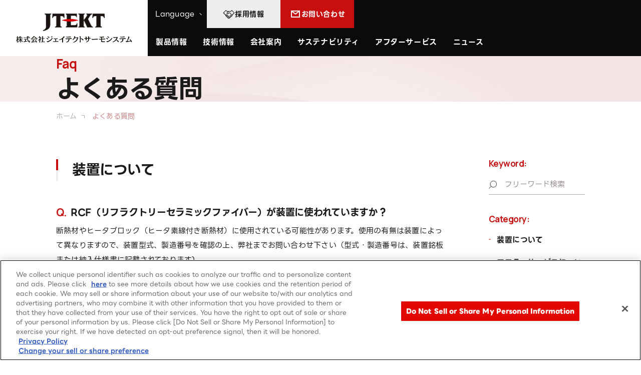

--- FILE ---
content_type: text/html
request_url: https://thermos.jtekt.co.jp/faq/
body_size: 12928
content:
<!DOCTYPE html><html lang="ja">
<head prefix="og:http://ogp.me/ns#">
<meta charset="utf-8">
<title>よくある質問｜株式会社ジェイテクトサーモシステム</title>
<meta name="description" content="「装置について」「アフターサービスについて」「デモ・試し焼きについて」「採用について」よくあるご質問に回答させていただきます。">
<meta property="og:site_name" content="株式会社ジェイテクトサーモシステム">
<meta property="og:title" content="よくある質問｜株式会社ジェイテクトサーモシステム">
<meta property="og:description" content="「装置について」「アフターサービスについて」「デモ・試し焼きについて」「採用について」よくあるご質問に回答させていただきます。">
<meta property="og:type" content="article">
<meta property="og:locale" content="ja_JP">
<meta property="og:url" content="https://thermos.jtekt.co.jp/faq/">
<meta property="og:image" content="https://thermos.jtekt.co.jp/assets/images/ogpimg.png">
<meta property="og:image:width" content="1200">
<meta property="og:image:height" content="630">
<!-- jtekt.co.jp に対する OneTrust Cookie 同意通知の始点 -->
<script type="text/javascript" src="https://cdn-au.onetrust.com/consent/488ba538-8639-4145-a904-b09a85be3ffd/OtAutoBlock.js" ></script>
<script src="https://cdn-au.onetrust.com/scripttemplates/otSDKStub.js" type="text/javascript" charset="UTF-8" data-domain-script="488ba538-8639-4145-a904-b09a85be3ffd" ></script>
<script type="text/javascript">function OptanonWrapper() { }</script>
<!-- jtekt.co.jp に対する OneTrust Cookie 同意通知の終点 -->
<!-- Icon -->
<link rel="icon" href="/assets/images/favicon.svg" sizes="any" type="image/svg+xml">
<link rel="apple-touch-icon" sizes="180x180" href="/assets/images/touch180.png">
<!-- Settings -->
<meta name="viewport" content="width=device-width,viewport-fit=cover">
<meta name="format-detection" content="telephone=no">
<!-- Preload -->
<link rel="preload" as="style" href="/assets/css/style.css?rev=20240930">
<link rel="preload" as="script" href="/assets/js/bundle.js?rev=20240930">
<!-- CSS -->
<link rel="preconnect" href="https://fonts.googleapis.com">
<link rel="preconnect" href="https://fonts.gstatic.com" crossorigin="">
<link rel="stylesheet" href="https://fonts.googleapis.com/css2?family=Manrope:wght@400;500;700&amp;display=swap">
<link rel="stylesheet" href="/assets/css/style.css?rev=20240930">
<!-- Google Tag Manager -->
<script>
  (function(w, d, s, l, i) {
    w[l] = w[l] || [];
    w[l].push({
      'gtm.start': new Date().getTime(),
      event: 'gtm.js'
    });
    var f = d.getElementsByTagName(s)[0],
      j = d.createElement(s),
      dl = l != 'dataLayer' ? '&l=' + l : '';
    j.async = true;
    j.src = 'https://www.googletagmanager.com/gtm.js?id=' + i + dl;
    f.parentNode.insertBefore(j, f);
  })(window, document, 'script', 'dataLayer', 'GTM-NKJND92V');
</script>
<!-- End Google Tag Manager -->
</head>

<body id="gotop" class="p-faq post">
<!-- Google Tag Manager (noscript) --><noscript><iframe src="https://www.googletagmanager.com/ns.html?id=GTM-NKJND92V" height="0" width="0" style="display:none;visibility:hidden"></iframe></noscript><!-- End Google Tag Manager (noscript) -->
<div class="l-body">
  <header class="l-header">
  <div class="l-header__wrap">
    <div class="l-header__logo">
      <a href="/">
        <picture class="logo-img">
          <source srcset="/assets/images/common/logo-black.webp" type="image/webp"><img src="/assets/images/common/logo-black.png" alt="JTEKT" height="70" width="263" decoding="async" loading="lazy">
        </picture>
        <picture class="logo-text">
          <source srcset="/assets/images/common/logo-text-black.webp" type="image/webp"><img src="/assets/images/common/logo-text-black.png" alt="株式会社ジェイテクトサーモシステム" height="26" width="463" decoding="async" loading="lazy">
        </picture>
      </a>
    </div>
    <nav class="l-nav__lg l-lg">
      <div class="l-nav__up">
        <ul class="language-list">
          <li class="head">Language</li>
          <div class="slide-wrap">
            <li class="item"><a href="https://www.jtektthermos.com/" target="_blank" rel="noopener noreferrer">English</a></li>
            <li class="item"><a href="https://www.jtektthermos.com/cn/" target="_blank" rel="noopener noreferrer">簡体中文</a></li>
            <li class="item"><a href="https://www.jtektthermos.com/tw/" target="_blank" rel="noopener noreferrer">繁體中文</a></li>
          </div>
        </ul>
        <div class="btn recruit"><a href="/recruit/"><span>採用情報</span></a></div>
        <div class="btn contact"><a href="/contact/"><span>お問い合わせ</span></a></div>
      </div>
      <ul class="l-nav__down bg-white l-lg">
        <li class="nav-item subMenu-link"><a class="no-link" href="#subMenu-products">製品情報</a>
          <div class="l-subMenu l-lg" id="subMenu-products">
            <div class="l-subMenu__inner">
              <div class="l-inner">
                <div class="l-subMenu__scroll">
                  <div class="l-subMenu__container">
                    <div class="l-subMenu__head">
                      <div class="c-title__topSectionWrap--title">
                        <p class="c-title__topSection--en">Products</p>
                        <h2 class="c-title__topSection--jp">製品検索</h2>
                      </div>
                      <a class="c-title__topSectionWrap--more submenu" href="/products/">
                        <picture><img src="/assets/images/common/arrowBtn.svg" alt="矢印" height="40" width="40" decoding="async" loading="lazy"></picture>
                        <p>詳しく検索する</p>
                      </a>
                    </div>
                    <div class="l-subMenu__main header-top">
                      <ul class="p-topProducts__tagWrap l-lg">
                        <li class="p-topProducts__tagItem">
                          <a href="#topProductsTag1" class="current">
                            <picture class="current"><img src="/assets/images/top/productsIcon1.svg" alt="装置のアイコン" height="24" width="24" decoding="async" loading="lazy"></picture>
                            <picture class="usually"><img src="/assets/images/top/productsIcon1-white.svg" alt="装置のアイコン" height="24" width="24" decoding="async" loading="lazy"></picture>
                            <p>装置カテゴリから探す</p>
                          </a>
                        </li>
                        <li class="p-topProducts__tagItem">
                          <a href="#topProductsTag2">
                            <picture class="usually"><img src="/assets/images/top/productsIcon2.svg" alt="飛行機のアイコン" height="24" width="24" decoding="async" loading="lazy"></picture>
                            <picture class="current"><img src="/assets/images/top/productsIcon2-white.svg" alt="飛行機のアイコン" height="24" width="24" decoding="async" loading="lazy"></picture>
                            <p>産業・用途から探す</p>
                          </a>
                        </li>
                        <li class="p-topProducts__tagItem">
                          <a href="#topProductsTag3">
                            <picture class="usually"><img src="/assets/images/top/productsIcon3.svg" alt="素材のアイコン" height="24" width="24" decoding="async" loading="lazy"></picture>
                            <picture class="current"><img src="/assets/images/top/productsIcon3-white.svg" alt="素材のアイコン" height="24" width="24" decoding="async" loading="lazy"></picture>
                            <p>素材から探す</p>
                          </a>
                        </li>
                        <li class="p-topProducts__tagItem">
                          <a href="/products/development/">
                            <picture class="usually"><img src="/assets/images/top/productsIcon4Prev.svg" alt="ボタンのアイコン" height="24" width="24" decoding="async" loading="lazy"></picture>
                            <picture class="current"><img src="/assets/images/top/productsIcon4Prev-white.svg" alt="ボタンのアイコン" height="24" width="24" decoding="async" loading="lazy"></picture>
                            <p>研究・開発向け装置</p>
                            <picture class="usually icon4"><img src="/assets/images/top/productsIcon4.svg" alt="ボタンのアイコン" height="16" width="16" decoding="async" loading="lazy"></picture>
                            <picture class="current icon4"><img src="/assets/images/top/productsIcon4-white.svg" alt="ボタンのアイコン" height="16" width="16" decoding="async" loading="lazy"></picture>
                          </a>
                        </li>
                      </ul>
                      <div class="topProducts-containerWrap">
                        <div class="p-topProducts__container js-open" id="topProductsTag1"></div>
                        <div class="p-topProducts__container" id="topProductsTag2"></div>
                        <div class="p-topProducts__container" id="topProductsTag3"></div>
                      </div>
                    </div>
                  </div>
                  <div class="l-subMenu__container">
                    <div class="l-subMenu__head">
                      <div class="c-title__topSectionWrap--title">
                        <p class="c-title__topSection--en">Feature article</p>
                        <h2 class="c-title__topSection--jp">特集ページ</h2>
                      </div>
                    </div>
                    <div class="l-subMenu__main">
                      <div class="topics__wrap">
    <a class="topics__item" href="/products/sentan/">
        <picture>
            <source srcset="/assets/images/common/topics_icatch7.webp" type="image/webp">
            <img src="/assets/images/common/topics_icatch7.jpg" alt='先端半導体パッケージ向け熱処理装置'>
        </picture>
        <div class="textWrap">
            <picture class="btn-icon">
                <img src="/assets/images/common/arrowBtn-sub.svg" alt=''>
            </picture>
            <p class="title"><span>先端半導体パッケージ向け<br>熱処理装置</span></p>
        </div>
    </a>
    <a class="topics__item" href="/products/carbon/">
        <picture>
            <source srcset="/assets/images/common/topics_icatch1.webp" type="image/webp">
            <img src="/assets/images/common/topics_icatch1.jpg" alt='カーボンニュートラル'>
        </picture>
        <div class="textWrap">
            <picture class="btn-icon">
                <img src="/assets/images/common/arrowBtn-sub.svg" alt=''>
            </picture>
            <p class="title"><span>カーボンニュートラル</span></p>
        </div>
    </a>
    <a class="topics__item" href="/products/smartflec/">
        <picture>
            <source srcset="/assets/images/common/topics_icatch2.webp" type="image/webp">
            <img src="/assets/images/common/topics_icatch2.jpg" alt='Smart FLECシリーズ'>
        </picture>
        <div class="textWrap">
            <picture class="btn-icon">
                <img src="/assets/images/common/arrowBtn-sub.svg" alt=''>
            </picture>
            <p class="title"><span>Smart FLECシリーズ</span></p>
        </div>
    </a>
    <a class="topics__item" href="/products/jpredis/">
        <picture>
            <source srcset="/assets/images/common/topics_icatch3.webp" type="image/webp">
            <img src="/assets/images/common/topics_icatch3.jpg" alt='J-Predis（IoT/予兆検知）'>
        </picture>
        <div class="textWrap">
            <picture class="btn-icon">
                <img src="/assets/images/common/arrowBtn-sub.svg" alt=''>
            </picture>
            <p class="title"><span>J-Predis（IoT/予兆検知）</span></p>
        </div>
    </a>
    <a class="topics__item" href="/products/allfit/">
        <picture>
            <source srcset="/assets/images/common/topics_icatch4.webp" type="image/webp">
            <img src="/assets/images/common/topics_icatch4.jpg" alt='AllFit'>
        </picture>
        <div class="textWrap">
            <picture class="btn-icon">
                <img src="/assets/images/common/arrowBtn-sub.svg" alt=''>
            </picture>
            <p class="title"><span>AllFit 過熱水蒸気対応熱処理装置</span></p>
        </div>
    </a>
    <a class="topics__item" href="/products/sic/">
        <picture>
            <source srcset="/assets/images/common/topics_icatch6.webp" type="image/webp">
            <img src="/assets/images/common/topics_icatch6.jpg" alt='SiCパワー半導体'>
        </picture>
        <div class="textWrap">
            <picture class="btn-icon">
                <img src="/assets/images/common/arrowBtn-sub.svg" alt=''>
            </picture>
            <p class="title"><span>SiCパワー半導体向け熱処理装置</span></p>
        </div>
    </a>
    <a class="topics__item" href="/products/mlcc/">
        <picture>
            <source srcset="/assets/images/common/topics_icatch5.webp" type="image/webp">
            <img src="/assets/images/common/topics_icatch5.jpg" alt='MLCC'>
        </picture>
        <div class="textWrap">
            <picture class="btn-icon">
                <img src="/assets/images/common/arrowBtn-sub.svg" alt=''>
            </picture>
            <p class="title"><span>MLCC向け熱処理装置</span></p>
        </div>
    </a>
</div>
                    </div>
                  </div>
                </div>
              </div>
            </div>
          </div>
        </li>
        <li class="nav-item"><a href="/tech/">技術情報</a></li>
        <li class="nav-item subMenu-link"><a class="no-link" href="#subMenu-about">会社案内</a>
          <div class="l-subMenu l-lg" id="subMenu-about">
            <div class="l-subMenu__inner">
              <div class="l-inner">
                <div class="l-subMenu__scroll">
                  <div class="l-subMenu__container">
                    <div class="l-subMenu__head">
                      <div class="c-title__topSectionWrap--title">
                        <p class="c-title__topSection--en">About us</p>
                        <h2 class="c-title__topSection--jp">会社案内</h2>
                      </div>
                    </div>
                    <div class="l-subMenu__main">
                      <div class="about__wrap--top"><a class="about__item" href="/company/message/">
                          <picture>
                            <source srcset="/assets/images/common/about_icatch1.webp" type="image/webp"><img src="/assets/images/common/about_icatch1.jpg" alt="社長挨拶" height="192" width="480" decoding="async" loading="lazy">
                          </picture>
                          <div class="textWrap">
                            <picture class="btn-icon"><img src="/assets/images/common/arrowBtn-sub.svg" alt="" height="16" width="16" decoding="async" loading="lazy"></picture>
                            <p class="title"><span>社長挨拶</span></p>
                          </div>
                        </a>
                        <a class="about__item" href="/company/philosophy/">
                          <picture>
                            <source srcset="/assets/images/common/about_icatch2.webp" type="image/webp"><img src="/assets/images/common/about_icatch2.jpg" alt="基本理念" height="192" width="480" decoding="async" loading="lazy">
                          </picture>
                          <div class="textWrap">
                            <picture class="btn-icon"><img src="/assets/images/common/arrowBtn-sub.svg" alt="" height="16" width="16" decoding="async" loading="lazy"></picture>
                            <p class="title"><span>基本理念</span></p>
                          </div>
                        </a>
                        <a class="about__item" href="/company/profile/">
                          <picture>
                            <source srcset="/assets/images/common/about_icatch3.webp" type="image/webp"><img src="/assets/images/common/about_icatch3.jpg" alt="会社概要" height="192" width="480" decoding="async" loading="lazy">
                          </picture>
                          <div class="textWrap">
                            <picture class="btn-icon"><img src="/assets/images/common/arrowBtn-sub.svg" alt="" height="16" width="16" decoding="async" loading="lazy"></picture>
                            <p class="title"><span>会社概要</span></p>
                          </div>
                        </a>
                      </div>
                      <div class="about__wrap--bottom"><a class="about__item" href="/company/history/">
                          <div class="textWrap">
                            <picture class="btn-icon"><img src="/assets/images/common/arrowBtn-sub.svg" alt="矢印のアイコン" height="16" width="16" decoding="async" loading="lazy"></picture>
                            <p class="title"><span>沿革</span></p>
                          </div>
                        </a>
                        <a class="about__item" href="/company/network/">
                          <div class="textWrap">
                            <picture class="btn-icon"><img src="/assets/images/common/arrowBtn-sub.svg" alt="矢印のアイコン" height="16" width="16" decoding="async" loading="lazy"></picture>
                            <p class="title"><span>営業所・拠点</span></p>
                          </div>
                        </a>
                        <a class="about__item" href="/company/access/">
                          <div class="textWrap">
                            <picture class="btn-icon"><img src="/assets/images/common/arrowBtn-sub.svg" alt="矢印のアイコン" height="16" width="16" decoding="async" loading="lazy"></picture>
                            <p class="title"><span>アクセスマップ</span></p>
                          </div>
                        </a>
                        <a class="about__item" href="/company/workplace/">
                          <div class="textWrap">
                            <picture class="btn-icon"><img src="/assets/images/common/arrowBtn-sub.svg" alt="矢印のアイコン" height="16" width="16" decoding="async" loading="lazy"></picture>
                            <p class="title"><span>職場・施設紹介</span></p>
                          </div>
                        </a>
                        <a class="about__item" href="/company/staff/">
                          <div class="textWrap">
                            <picture class="btn-icon"><img src="/assets/images/common/arrowBtn-sub.svg" alt="矢印のアイコン" height="16" width="16" decoding="async" loading="lazy"></picture>
                            <p class="title"><span>社員紹介</span></p>
                          </div>
                        </a>
                        <a class="about__item" href="/company/group/">
                          <div class="textWrap">
                            <picture class="btn-icon"><img src="/assets/images/common/arrowBtn-sub.svg" alt="矢印のアイコン" height="16" width="16" decoding="async" loading="lazy"></picture>
                            <p class="title"><span>ジェイテクトグループ</span></p>
                          </div>
                        </a>
                        <a class="about__item" href="/company/strength/">
                          <div class="textWrap">
                            <picture class="btn-icon"><img src="/assets/images/common/arrowBtn-sub.svg" alt="矢印のアイコン" height="16" width="16" decoding="async" loading="lazy"></picture>
                            <p class="title"><span>当社の強み・実績</span></p>
                          </div>
                        </a>
                      </div>
                    </div>
                  </div>
                </div>
              </div>
            </div>
          </div>
        </li>
        <li class="nav-item subMenu-link"><a class="no-link" href="#subMenu-sustainability">サステナビリティ</a>
          <div class="l-subMenu l-lg" id="subMenu-sustainability">
            <div class="l-subMenu__inner">
              <div class="l-inner">
                <div class="l-subMenu__scroll">
                  <div class="l-subMenu__container">
                    <div class="l-subMenu__head">
                      <div class="c-title__topSectionWrap--title">
                        <p class="c-title__topSection--en">Sustainability</p>
                        <h2 class="c-title__topSection--jp">サステナビリティ</h2>
                      </div>
                    </div>
                    <div class="l-subMenu__main">
                      <div class="sustainability__wrap--top">
                        <a class="sustainability__item" href="/sustainability/csr/">
                          <picture>
                            <source srcset="/assets/images/common/sustainability_icatch1.webp" type="image/webp"><img src="/assets/images/common/sustainability_icatch1.jpg" alt="" height="192" width="480" decoding="async" loading="lazy">
                          </picture>
                          <div class="textWrap">
                            <picture class="btn-icon"><img src="/assets/images/common/arrowBtn-sub.svg" alt="" height="16" width="16" decoding="async" loading="lazy"></picture>
                            <p class="title"><span>CSRの取り組み</span></p>
                          </div>
                        </a>
                        <a class="sustainability__item" href="/sustainability/community/">
                          <picture>
                            <source srcset="/assets/images/common/sustainability_icatch2.webp" type="image/webp"><img src="/assets/images/common/sustainability_icatch2.jpg" alt="" height="192" width="480" decoding="async" loading="lazy">
                          </picture>
                          <div class="textWrap">
                            <picture class="btn-icon"><img src="/assets/images/common/arrowBtn-sub.svg" alt="" height="16" width="16" decoding="async" loading="lazy"></picture>
                            <p class="title"><span>社会貢献活動の紹介</span></p>
                          </div>
                        </a>
                      </div>
                      <div class="sustainability__wrap--bottom">
                        <a class="sustainability__item" href="/sustainability/safety/">
                          <picture>
                            <source srcset="/assets/images/common/sustainability_icatch3.webp" type="image/webp"><img src="/assets/images/common/sustainability_icatch3.jpg" alt="" height="192" width="480" decoding="async" loading="lazy">
                          </picture>
                          <div class="textWrap">
                            <picture class="btn-icon"><img src="/assets/images/common/arrowBtn-sub.svg" alt="" height="16" width="16" decoding="async" loading="lazy"></picture>
                            <p class="title"><span>安全衛生情報／健康経営</span></p>
                          </div>
                        </a>
                        <a class="sustainability__item" href="/sustainability/eco/">
                          <picture>
                            <source srcset="/assets/images/common/sustainability_icatch4.webp" type="image/webp"><img src="/assets/images/common/sustainability_icatch4.jpg" alt="" height="192" width="480" decoding="async" loading="lazy">
                          </picture>
                          <div class="textWrap">
                            <picture class="btn-icon"><img src="/assets/images/common/arrowBtn-sub.svg" alt="" height="16" width="16" decoding="async" loading="lazy"></picture>
                            <p class="title"><span>環境方針</span></p>
                          </div>
                        </a>
                        <a class="sustainability__item" href="/sustainability/quality/">
                          <picture>
                            <source srcset="/assets/images/common/sustainability_icatch5.webp" type="image/webp"><img src="/assets/images/common/sustainability_icatch5.jpg" alt="" height="192" width="480" decoding="async" loading="lazy">
                          </picture>
                          <div class="textWrap">
                            <picture class="btn-icon"><img src="/assets/images/common/arrowBtn-sub.svg" alt="" height="16" width="16" decoding="async" loading="lazy"></picture>
                            <p class="title"><span>品質方針</span></p>
                          </div>
                        </a>
                      </div>
                    </div>
                  </div>
                </div>
              </div>
            </div>
          </div>
        </li>
        <li class="nav-item"><a href="/afterservice/">アフターサービス</a></li>
        <li class="nav-item"><a href="/news/">ニュース</a></li>
      </ul>
    </nav>
    <div class="l-header__sideSP l-sm"></div>
    <div class="c-hamburger js-hmb l-sm" role="button"><span></span> <span></span>
      <p>MENU</p>
      <p>CLOSE</p>
    </div>
  </div>
</header>
<header class="l-headerFix">
  <div class="l-headerFix__wrap">
    <h1 class="l-headerFix__logo">
      <a href="/">
        <picture class="logo-img">
          <source srcset="/assets/images/common/logo-black.webp" type="image/webp"><img src="/assets/images/common/logo-black.png" alt="JTEKT" height="70" width="263" decoding="async" loading="lazy">
        </picture>
        <picture class="logo-text">
          <source srcset="/assets/images/common/logo-text-black.webp" type="image/webp"><img src="/assets/images/common/logo-text-black.png" alt="株式会社ジェイテクトサーモシステム" height="26" width="463" decoding="async" loading="lazy">
        </picture>
      </a>
    </h1>
    <ul class="l-nav__down bg-white l-lg">
      <li class="nav-item subMenu-link"><a class="no-link" href="#subMenu-products">製品情報</a>
        <div class="l-subMenu l-lg" id="subMenu-products">
          <div class="l-subMenu__inner">
            <div class="l-inner">
              <div class="l-subMenu__scroll">
                <div class="l-subMenu__container">
                  <div class="l-subMenu__head">
                    <div class="c-title__topSectionWrap--title">
                      <p class="c-title__topSection--en">Products</p>
                      <h2 class="c-title__topSection--jp">製品検索</h2>
                    </div><a class="c-title__topSectionWrap--more submenu" href="/products/">
                      <picture><img src="/assets/images/common/arrowBtn.svg" alt="矢印" height="40" width="40" decoding="async" loading="lazy"></picture>
                      <p>詳しく検索する</p>
                    </a>
                  </div>
                  <div class="l-subMenu__main header-fix">
                    <ul class="p-topProducts__tagWrap l-lg">
                      <li class="p-topProducts__tagItem">
                        <a href="#topProductsTag7" class="current">
                          <picture class="current"><img src="/assets/images/top/productsIcon1.svg" alt="装置のアイコン" height="24" width="24" decoding="async" loading="lazy"></picture>
                          <picture class="usually"><img src="/assets/images/top/productsIcon1-white.svg" alt="装置のアイコン" height="24" width="24" decoding="async" loading="lazy"></picture>
                          <p>装置カテゴリから探す</p>
                        </a>
                      </li>
                      <li class="p-topProducts__tagItem">
                        <a href="#topProductsTag8">
                          <picture class="usually"><img src="/assets/images/top/productsIcon2.svg" alt="飛行機のアイコン" height="24" width="24" decoding="async" loading="lazy"></picture>
                          <picture class="current"><img src="/assets/images/top/productsIcon2-white.svg" alt="飛行機のアイコン" height="24" width="24" decoding="async" loading="lazy"></picture>
                          <p>産業・用途から探す</p>
                        </a>
                      </li>
                      <li class="p-topProducts__tagItem">
                        <a href="#topProductsTag9">
                          <picture class="usually"><img src="/assets/images/top/productsIcon3.svg" alt="素材のアイコン" height="24" width="24" decoding="async" loading="lazy"></picture>
                          <picture class="current"><img src="/assets/images/top/productsIcon3-white.svg" alt="素材のアイコン" height="24" width="24" decoding="async" loading="lazy"></picture>
                          <p>素材から探す</p>
                        </a>
                      </li>
                      <li class="p-topProducts__tagItem">
                        <a href="/products/development/">
                          <picture class="usually"><img src="/assets/images/top/productsIcon4Prev.svg" alt="ボタンのアイコン" height="24" width="24" decoding="async" loading="lazy"></picture>
                          <picture class="current"><img src="/assets/images/top/productsIcon4Prev-white.svg" alt="ボタンのアイコン" height="24" width="24" decoding="async" loading="lazy"></picture>
                          <p>研究・開発向け装置</p>
                          <picture class="usually icon4"><img src="/assets/images/top/productsIcon4.svg" alt="ボタンのアイコン" height="16" width="16" decoding="async" loading="lazy"></picture>
                          <picture class="current icon4"><img src="/assets/images/top/productsIcon4-white.svg" alt="ボタンのアイコン" height="16" width="16" decoding="async" loading="lazy"></picture>
                        </a>
                      </li>
                    </ul>
                    <div class="topProducts-containerWrap">
                      <div class="p-topProducts__container js-open" id="topProductsTag7"></div>
                      <div class="p-topProducts__container" id="topProductsTag8"></div>
                      <div class="p-topProducts__container" id="topProductsTag9"></div>
                    </div>
                  </div>
                </div>
                <div class="l-subMenu__container">
                  <div class="l-subMenu__head">
                    <div class="c-title__topSectionWrap--title">
                      <p class="c-title__topSection--en">Feature article</p>
                      <h2 class="c-title__topSection--jp">特集ページ</h2>
                    </div>
                  </div>
                  <div class="l-subMenu__main">
                    <div class="topics__wrap">
                      <a class="topics__item" href="/products/sentan/">
                        <picture>
                            <source srcset="/assets/images/common/topics_icatch7.webp" type="image/webp">
                            <img src="/assets/images/common/topics_icatch7.jpg" alt='先端半導体パッケージ向け熱処理装置'>
                        </picture>
                        <div class="textWrap">
                            <picture class="btn-icon">
                                <img src="/assets/images/common/arrowBtn-sub.svg" alt=''>
                            </picture>
                            <p class="title"><span>先端半導体パッケージ向け<br>熱処理装置</span></p>
                        </div>
                      </a>
                      <a class="topics__item" href="/products/carbon/">
                          <picture>
                              <source srcset="/assets/images/common/topics_icatch1.webp" type="image/webp">
                              <img src="/assets/images/common/topics_icatch1.jpg" alt='カーボンニュートラル'>
                          </picture>
                          <div class="textWrap">
                              <picture class="btn-icon">
                                  <img src="/assets/images/common/arrowBtn-sub.svg" alt=''>
                              </picture>
                              <p class="title"><span>カーボンニュートラル</span></p>
                          </div>
                      </a>
                      <a class="topics__item" href="/products/smartflec/">
                          <picture>
                              <source srcset="/assets/images/common/topics_icatch2.webp" type="image/webp">
                              <img src="/assets/images/common/topics_icatch2.jpg" alt='Smart FLECシリーズ'>
                          </picture>
                          <div class="textWrap">
                              <picture class="btn-icon">
                                  <img src="/assets/images/common/arrowBtn-sub.svg" alt=''>
                              </picture>
                              <p class="title"><span>Smart FLECシリーズ</span></p>
                          </div>
                      </a>
                      <a class="topics__item" href="/products/jpredis/">
                          <picture>
                              <source srcset="/assets/images/common/topics_icatch3.webp" type="image/webp">
                              <img src="/assets/images/common/topics_icatch3.jpg" alt='J-Predis（IoT/予兆検知）'>
                          </picture>
                          <div class="textWrap">
                              <picture class="btn-icon">
                                  <img src="/assets/images/common/arrowBtn-sub.svg" alt=''>
                              </picture>
                              <p class="title"><span>J-Predis（IoT/予兆検知）</span></p>
                          </div>
                      </a>
                      <a class="topics__item" href="/products/allfit/">
                          <picture>
                              <source srcset="/assets/images/common/topics_icatch4.webp" type="image/webp">
                              <img src="/assets/images/common/topics_icatch4.jpg" alt='AllFit'>
                          </picture>
                          <div class="textWrap">
                              <picture class="btn-icon">
                                  <img src="/assets/images/common/arrowBtn-sub.svg" alt=''>
                              </picture>
                              <p class="title"><span>AllFit 過熱水蒸気対応熱処理装置</span></p>
                          </div>
                      </a>
                      <a class="topics__item" href="/products/sic/">
                          <picture>
                              <source srcset="/assets/images/common/topics_icatch6.webp" type="image/webp">
                              <img src="/assets/images/common/topics_icatch6.jpg" alt='SiCパワー半導体'>
                          </picture>
                          <div class="textWrap">
                              <picture class="btn-icon">
                                  <img src="/assets/images/common/arrowBtn-sub.svg" alt=''>
                              </picture>
                              <p class="title"><span>SiCパワー半導体向け熱処理装置</span></p>
                          </div>
                      </a>
                      <a class="topics__item" href="/products/mlcc/">
                          <picture>
                              <source srcset="/assets/images/common/topics_icatch5.webp" type="image/webp">
                              <img src="/assets/images/common/topics_icatch5.jpg" alt='MLCC'>
                          </picture>
                          <div class="textWrap">
                              <picture class="btn-icon">
                                  <img src="/assets/images/common/arrowBtn-sub.svg" alt=''>
                              </picture>
                              <p class="title"><span>MLCC向け熱処理装置</span></p>
                          </div>
                      </a>
                    </div>
                  </div>
                </div>
              </div>
            </div>
          </div>
        </div>
      </li>
      <li class="nav-item"><a href="/tech/">技術情報</a></li>
      <li class="nav-item subMenu-link"><a class="no-link" href="#subMenu-about">会社案内</a>
        <div class="l-subMenu l-lg" id="subMenu-about">
          <div class="l-subMenu__inner">
            <div class="l-inner">
              <div class="l-subMenu__scroll">
                <div class="l-subMenu__container">
                  <div class="l-subMenu__head">
                    <div class="c-title__topSectionWrap--title">
                      <p class="c-title__topSection--en">About us</p>
                      <h2 class="c-title__topSection--jp">会社案内</h2>
                    </div>
                  </div>
                  <div class="l-subMenu__main">
                    <div class="about__wrap--top">
                      <a class="about__item" href="/company/message/">
                        <picture>
                          <source srcset="/assets/images/common/about_icatch1.webp" type="image/webp"><img src="/assets/images/common/about_icatch1.jpg" alt="社長挨拶" height="192" width="480" decoding="async" loading="lazy">
                        </picture>
                        <div class="textWrap">
                          <picture class="btn-icon"><img src="/assets/images/common/arrowBtn-sub.svg" alt="" height="16" width="16" decoding="async" loading="lazy"></picture>
                          <p class="title"><span>社長挨拶</span></p>
                        </div>
                      </a>
                      <a class="about__item" href="/company/philosophy/">
                        <picture>
                          <source srcset="/assets/images/common/about_icatch2.webp" type="image/webp"><img src="/assets/images/common/about_icatch2.jpg" alt="基本理念" height="192" width="480" decoding="async" loading="lazy">
                        </picture>
                        <div class="textWrap">
                          <picture class="btn-icon"><img src="/assets/images/common/arrowBtn-sub.svg" alt="" height="16" width="16" decoding="async" loading="lazy"></picture>
                          <p class="title"><span>基本理念</span></p>
                        </div>
                      </a>
                      <a class="about__item" href="/company/profile/">
                        <picture>
                          <source srcset="/assets/images/common/about_icatch3.webp" type="image/webp"><img src="/assets/images/common/about_icatch3.jpg" alt="会社概要" height="192" width="480" decoding="async" loading="lazy">
                        </picture>
                        <div class="textWrap">
                          <picture class="btn-icon"><img src="/assets/images/common/arrowBtn-sub.svg" alt="" height="16" width="16" decoding="async" loading="lazy"></picture>
                          <p class="title"><span>会社概要</span></p>
                        </div>
                      </a>
                    </div>
                    <div class="about__wrap--bottom"><a class="about__item" href="/company/history/">
                        <div class="textWrap">
                          <picture class="btn-icon"><img src="/assets/images/common/arrowBtn-sub.svg" alt="矢印のアイコン" height="16" width="16" decoding="async" loading="lazy"></picture>
                          <p class="title"><span>沿革</span></p>
                        </div>
                      </a>
                      <a class="about__item" href="/company/network/">
                        <div class="textWrap">
                          <picture class="btn-icon"><img src="/assets/images/common/arrowBtn-sub.svg" alt="矢印のアイコン" height="16" width="16" decoding="async" loading="lazy"></picture>
                          <p class="title"><span>営業所・拠点</span></p>
                        </div>
                      </a>
                      <a class="about__item" href="/company/access/">
                        <div class="textWrap">
                          <picture class="btn-icon"><img src="/assets/images/common/arrowBtn-sub.svg" alt="矢印のアイコン" height="16" width="16" decoding="async" loading="lazy"></picture>
                          <p class="title"><span>アクセスマップ</span></p>
                        </div>
                      </a>
                      <a class="about__item" href="/company/workplace/">
                        <div class="textWrap">
                          <picture class="btn-icon"><img src="/assets/images/common/arrowBtn-sub.svg" alt="矢印のアイコン" height="16" width="16" decoding="async" loading="lazy"></picture>
                          <p class="title"><span>職場・施設紹介</span></p>
                        </div>
                      </a>
                      <a class="about__item" href="/company/staff/">
                        <div class="textWrap">
                          <picture class="btn-icon"><img src="/assets/images/common/arrowBtn-sub.svg" alt="矢印のアイコン" height="16" width="16" decoding="async" loading="lazy"></picture>
                          <p class="title"><span>社員紹介</span></p>
                        </div>
                      </a>
                      <a class="about__item" href="/company/group/">
                        <div class="textWrap">
                          <picture class="btn-icon"><img src="/assets/images/common/arrowBtn-sub.svg" alt="矢印のアイコン" height="16" width="16" decoding="async" loading="lazy"></picture>
                          <p class="title"><span>ジェイテクトグループ</span></p>
                        </div>
                      </a>
                      <a class="about__item" href="/company/strength/">
                        <div class="textWrap">
                          <picture class="btn-icon"><img src="/assets/images/common/arrowBtn-sub.svg" alt="矢印のアイコン" height="16" width="16" decoding="async" loading="lazy"></picture>
                          <p class="title"><span>当社の強み・実績</span></p>
                        </div>
                      </a>
                    </div>
                  </div>
                </div>
              </div>
            </div>
          </div>
        </div>
      </li>
      <li class="nav-item subMenu-link"><a class="no-link" href="#subMenu-sustainability">サステナビリティ</a>
        <div class="l-subMenu l-lg" id="subMenu-sustainability">
          <div class="l-subMenu__inner">
            <div class="l-inner">
              <div class="l-subMenu__scroll">
                <div class="l-subMenu__container">
                  <div class="l-subMenu__head">
                    <div class="c-title__topSectionWrap--title">
                      <p class="c-title__topSection--en">Sustainability</p>
                      <h2 class="c-title__topSection--jp">サステナビリティ</h2>
                    </div>
                  </div>
                  <div class="l-subMenu__main">
                    <div class="sustainability__wrap--top">
                      <a class="sustainability__item" href="/sustainability/csr/">
                        <picture>
                          <source srcset="/assets/images/common/sustainability_icatch1.webp" type="image/webp"><img src="/assets/images/common/sustainability_icatch1.jpg" alt="" height="192" width="480" decoding="async" loading="lazy">
                        </picture>
                        <div class="textWrap">
                          <picture class="btn-icon"><img src="/assets/images/common/arrowBtn-sub.svg" alt="" height="16" width="16" decoding="async" loading="lazy"></picture>
                          <p class="title"><span>CSRの取り組み</span></p>
                        </div>
                      </a>
                      <a class="sustainability__item" href="/sustainability/community/">
                        <picture>
                          <source srcset="/assets/images/common/sustainability_icatch2.webp" type="image/webp"><img src="/assets/images/common/sustainability_icatch2.jpg" alt="" height="192" width="480" decoding="async" loading="lazy">
                        </picture>
                        <div class="textWrap">
                          <picture class="btn-icon"><img src="/assets/images/common/arrowBtn-sub.svg" alt="" height="16" width="16" decoding="async" loading="lazy"></picture>
                          <p class="title"><span>社会貢献活動の紹介</span></p>
                        </div>
                      </a>
                    </div>
                    <div class="sustainability__wrap--bottom">
                      <a class="sustainability__item" href="/sustainability/safety/">
                        <picture>
                          <source srcset="/assets/images/common/sustainability_icatch3.webp" type="image/webp"><img src="/assets/images/common/sustainability_icatch3.jpg" alt="" height="192" width="480" decoding="async" loading="lazy">
                        </picture>
                        <div class="textWrap">
                          <picture class="btn-icon"><img src="/assets/images/common/arrowBtn-sub.svg" alt="" height="16" width="16" decoding="async" loading="lazy"></picture>
                          <p class="title"><span>安全衛生情報／健康経営</span></p>
                        </div>
                      </a>
                      <a class="sustainability__item" href="/sustainability/eco/">
                        <picture>
                          <source srcset="/assets/images/common/sustainability_icatch4.webp" type="image/webp"><img src="/assets/images/common/sustainability_icatch4.jpg" alt="" height="192" width="480" decoding="async" loading="lazy">
                        </picture>
                        <div class="textWrap">
                          <picture class="btn-icon"><img src="/assets/images/common/arrowBtn-sub.svg" alt="" height="16" width="16" decoding="async" loading="lazy"></picture>
                          <p class="title"><span>環境方針</span></p>
                        </div>
                      </a>
                      <a class="sustainability__item" href="/sustainability/quality/">
                        <picture>
                          <source srcset="/assets/images/common/sustainability_icatch5.webp" type="image/webp"><img src="/assets/images/common/sustainability_icatch5.jpg" alt="" height="192" width="480" decoding="async" loading="lazy">
                        </picture>
                        <div class="textWrap">
                          <picture class="btn-icon"><img src="/assets/images/common/arrowBtn-sub.svg" alt="" height="16" width="16" decoding="async" loading="lazy"></picture>
                          <p class="title"><span>品質方針</span></p>
                        </div>
                      </a>
                    </div>
                  </div>
                </div>
              </div>
            </div>
          </div>
        </div>
      </li>
      <li class="nav-item"><a href="/afterservice/">アフターサービス</a></li>
      <li class="nav-item"><a href="/news/">ニュース</a></li>
    </ul>
    <div class="l-headerFix__btnWrap l-lg">
      <div class="btn contact"><a href="/contact/"><span>お問い合わせ</span></a></div>
      <div class="btn recruit"><a href="/recruit/"><span>採用情報</span></a></div>
    </div>
    <div class="c-hamburger js-hmb2 l-sm" role="button"><span></span> <span></span>
      <p>MENU</p>
      <p>CLOSE</p>
    </div>
  </div>
</header>
<div class="l-nav__mega l-sm">
  <nav>
    <ul class="first-list">
      <li class="sub-list first-item"><p class="first-link">製品情報</p>
        <ul class="second-list">
          <li class="sub-list second-item" id="topProductsTag1sp">
            <p class="second-link">装置カテゴリから探す</p>
          </li>
          <li class="sub-list second-item" id="topProductsTag2sp">
            <p class="second-link">産業・用途から探す</p>
          </li>
          <li class="sub-list second-item" id="topProductsTag3sp">
            <p class="second-link">素材から探す</p>
          </li>
          <li><a class="second-link" href="/products/development/">研究・開発向け装置</a></li>
          <li class="sub-list second-item"><p class="second-link">特集ページ</p>
            <ul class="third-list">
              <li><a class="third-link" href="/products/sentan/">先端半導体パッケージ向け熱処理装置</a></li>
              <li><a class="third-link" href="/products/carbon/">カーボンニュートラル</a></li>
              <li><a class="third-link" href="/products/smartflec/">Smart FLECシリーズ</a></li>
              <li><a class="third-link" href="/products/jpredis/">J-Predis（IoT/予兆検知）</a></li>
              <li><a class="third-link" href="/products/allfit/">AllFit 過熱水蒸気対応熱処理装置</a></li>
              <li><a class="third-link" href="/products/sic/">SiCパワー半導体</a></li>
              <li><a class="third-link" href="/products/mlcc/">MLCC向け熱処理装置</a></li>
            </ul>
          </li>
        </ul>
      </li>
      <li class="first-item"><a class="first-link" href="/tech/">技術情報</a></li>
      <li class="sub-list first-item"><p class="first-link">会社案内</p>
        <ul class="second-list">
          <li><a class="second-link" href="/company/message/">社長挨拶</a></li>
          <li><a class="second-link" href="/company/philosophy/">基本理念</a></li>
          <li><a class="second-link" href="/company/profile/">会社概要</a></li>
          <li><a class="second-link" href="/company/history/">沿革</a></li>
          <li><a class="second-link" href="/company/network/">営業所・拠点</a></li>
          <li><a class="second-link" href="/company/access/">アクセスマップ</a></li>
          <li><a class="second-link" href="/company/workplace/">職場・施設紹介</a></li>
          <li><a class="second-link" href="/company/staff/">社員紹介</a></li>
          <li><a class="second-link" href="/company/group/">ジェイテクトグループ</a></li>
          <li><a class="second-link" href="/company/strength/">当社の強み・実績</a></li>
        </ul>
      </li>
      <li class="sub-list first-item"><p class="first-link">サステナビリティ</p>
        <ul class="second-list">
          <li><a class="second-link" href="/sustainability/csr/">CSRの取り組み</a></li>
          <li><a class="second-link" href="/sustainability/community/">社会貢献活動の紹介</a></li>
          <li><a class="second-link" href="/sustainability/safety/">安全衛生情報／健康経営</a></li>
          <li><a class="second-link" href="/sustainability/eco/">環境方針</a></li>
          <li><a class="second-link" href="/sustainability/quality/">品質方針</a></li>
        </ul>
      </li>
      <li class="first-item"><a class="first-link" href="/afterservice/">アフターサービス</a></li>
      <li class="first-item"><a class="first-link" href="/news/">ニュース</a></li>
    </ul>
    <div class="btn recruit"><a href="/recruit/"><span>採用情報</span></a></div>
    <div class="btn contact"><a href="/contact/"><span>お問い合わせ</span></a></div>
    <div class="language-wrap">
      <p class="head">Language:</p>
      <div class="list">
        <p class="japanese">日本語</p>
        <ul class="slide-wrap">
          <li class="item"><a href="https://www.jtektthermos.com/" target="_blank" rel="noopener noreferrer">English</a></li>
          <li class="item"><a href="https://www.jtektthermos.com/cn/" target="_blank" rel="noopener noreferrer">簡体中文</a></li>
          <li class="item"><a href="https://www.jtektthermos.com/tw/" target="_blank" rel="noopener noreferrer">繁體中文</a></li>
        </ul>
      </div>
    </div>
  </nav>
</div>

  <div class="l-wrapper">
    <div class="l-content">
      <main class="l-main">
        <div class="l-page-fv">
          <div class="l-inner">
            <div class="l-page-fv__wrap">
              <div class="c-title__topSection--title l-page-fv__wrap--left">
                <p class="c-title__topSection--en">Faq</p>
                <h1 class="c-title__topSection--jp">よくある質問</h1>
              </div>
            </div>
          </div>
        </div>
        <div class="l-breadcrumbs">
          <nav>
            <ol vocab="https://schema.org/" typeof="BreadcrumbList">
              <li property="itemListElement" typeof="ListItem"><a property="item" typeof="WebPage" title="ホーム" href="/"><span property="name">ホーム</span></a>
                <meta property="position" content="1">
              </li>
              <li property="itemListElement" typeof="ListItem"><span property="name">よくある質問</span>
                <meta property="position" content="2">
              </li>
            </ol>
          </nav>
        </div>
        <div class="l-page-contents">
          <div class="l-inner">
            <section class="p-tech__articleList js-fixed-area">
              <div class="p-tech__articleContent">
              
                
                <section class="p-faq__sec js-fixed-scroll-sec js-fixed-sec" id="cat1">
                  <h2 class="c-title__sidebar">装置について</h2>
                  
                    <dl class="p-faq__wrap">
  <dt class="p-faq__wrap--question">RCF（リフラクトリーセラミックファイバー）が装置に使われていますか？</dt>
  <dd class="p-faq__wrap--answer">
    <div class="l-post-editor">
      <p>断熱材やヒータブロック（ヒータ素線付き断熱材）に使用されている可能性があります。使用の有無は装置によって異なりますので、装置型式、製造番号を確認の上、弊社までお問い合わせ下さい（型式・製造番号は、装置銘板または納入仕様書に記載されております)。</p>
      
    </div>
  </dd>
</dl>
                  
                    <dl class="p-faq__wrap">
  <dt class="p-faq__wrap--question">アスベストが装置に含まれていますか？</dt>
  <dd class="p-faq__wrap--answer">
    <div class="l-post-editor">
      <p>2005年7月以降に製造された装置には、アスベストは含まれておりません。<br />それ以前の装置における使用の有無につきましては、装置型式、製造番号を確認の上、弊社までお問い合わせ下さい（型式・製造番号は、装置銘板または納入仕様書に記載されております)。</p>
      
    </div>
  </dd>
</dl>
                  
                    <dl class="p-faq__wrap">
  <dt class="p-faq__wrap--question">カタログやWebサイトに掲載されていない装置の製造も可能ですか？</dt>
  <dd class="p-faq__wrap--answer">
    <div class="l-post-editor">
      <p>可能です。標準機をベースにしたカスタマイズだけでなく、完全新設計にも対応致します。</p>
      
    </div>
  </dd>
</dl>
                  
                    <dl class="p-faq__wrap">
  <dt class="p-faq__wrap--question">「置きポン」とはどいう意味ですか？</dt>
  <dd class="p-faq__wrap--answer">
    <div class="l-post-editor">
      <p>装置をお客様の工場に設置する際、所定の場所に装置を据え付け、電源やガス・水などのユーティリティーをつなぐだけで作業が完了することを指します。ピット工事やピット内での作業が要らないため、短時間で据付作業が完了します。</p>
      
    </div>
  </dd>
</dl>
                  
                    <dl class="p-faq__wrap">
  <dt class="p-faq__wrap--question">装置が不要になりました。買い取ってもらうことはできますか？</dt>
  <dd class="p-faq__wrap--answer">
    <div class="l-post-editor">
      <p>買取は承っておりません。中古機買い取り業者をご紹介することは可能です。</p>
      
    </div>
  </dd>
</dl>
                  
                    <dl class="p-faq__wrap">
  <dt class="p-faq__wrap--question">中古機の販売は行っていますか？</dt>
  <dd class="p-faq__wrap--answer">
    <div class="l-post-editor">
      <p>行っておりません。</p>
      
    </div>
  </dd>
</dl>
                  
                    <dl class="p-faq__wrap">
  <dt class="p-faq__wrap--question">小型の電気炉やオーブンを載せる架台は扱っていますか？</dt>
  <dd class="p-faq__wrap--answer">
    <div class="l-post-editor">
      <p>一部の機種には、オプションとして架台をご用意しております。またそれ以外の機種につきましても、特注品として製作することが可能です。</p>
      
    </div>
  </dd>
</dl>
                  
                    <dl class="p-faq__wrap">
  <dt class="p-faq__wrap--question">搬入・据付する際、装置を横倒しにしても良いですか？</dt>
  <dd class="p-faq__wrap--answer">
    <div class="l-post-editor">
      <p>横倒しにはしないで下さい。横倒しにすると、炉内の断熱材等が崩れる可能性があります。</p>
      
    </div>
  </dd>
</dl>
                  
                    <dl class="p-faq__wrap">
  <dt class="p-faq__wrap--question">炉内の断熱材にヒビが入ったのですが、このまま使用しても大丈夫でしょうか？</dt>
  <dd class="p-faq__wrap--answer">
    <div class="l-post-editor">
      <p>断熱材の性質上、炉を使用する過程で、痩せたりヒビ割れがが生じることは避けられません。軽微なヒビであれば、そのままご使用頂いても問題はございません。<br />断熱材に深いクラックが生じたり、欠けたりした場合は、補修や交換が必要となる可能性がありますので、弊社営業もしくはサービス窓口までご連絡下さい。</p>
      
    </div>
  </dd>
</dl>
                  
                    <dl class="p-faq__wrap">
  <dt class="p-faq__wrap--question">有効範囲、有効寸法とは何ですか？</dt>
  <dd class="p-faq__wrap--answer">
    <div class="l-post-editor">
      <p>有効範囲とは、炉内の中央に広がる温度分布の良好な範囲のことで、その寸法を有効寸法と呼びます。通常、有効寸法は、炉の内寸のおおよそ2/3程度です（炉内の側壁や天井、炉床の近傍が残りの1/3にあたり、中央部分と比べると比較的大きな温度差があります）。仕様書等に記載されている温度分布精度（±○℃）は、この有効寸法内の温度のばらつきを指します。</p>
      
    </div>
  </dd>
</dl>
                  
                    <dl class="p-faq__wrap">
  <dt class="p-faq__wrap--question">常用使用温度範囲の下限よりも下の温度で使用することは可能ですか？</dt>
  <dd class="p-faq__wrap--answer">
    <div class="l-post-editor">
      <p>可能ではあります。但し、以下のような懸念があります。<br />・昇温段階から均熱段階に移行する際、炉内温度が設定温度よりも大幅に高くなること（オーバーシュート）があります。<br />・炉内温度が、設定温度を境に上下にふらつくこと（ハンチング）があります。<br />・炉内の温度分布が良くない。<br />・使用されているヒータによっては、その寿命が短くなることがあります。</p>
      
    </div>
  </dd>
</dl>
                  
                    <dl class="p-faq__wrap">
  <dt class="p-faq__wrap--question">最高温度で装置を使用しても良いですか？</dt>
  <dd class="p-faq__wrap--answer">
    <div class="l-post-editor">
      <p>最高温度とは、一時的には使用可能ですが装置にダメージを与える可能性のある温度です。最高温度での頻繁なご使用や連続運転は、装置の故障や寿命を縮める原因となりますので、常用温度範囲内（仕様書に記載されております）でご使用頂きますようお願いします（常用温度範囲内でのご使用でも、消耗品の劣化はございます）。<br />尚、常用温度の上限を超えたご使用による不具合については、保証外とさせて頂いております。</p>
      
    </div>
  </dd>
</dl>
                  
                    <dl class="p-faq__wrap">
  <dt class="p-faq__wrap--question">装置の型番・製造番号はどこに書かれていますか？</dt>
  <dd class="p-faq__wrap--answer">
    <div class="l-post-editor">
      <p>装置に付いている銘板に刻印されております。<br />また、納入仕様書の表紙にも記載されております。</p>
      
    </div>
  </dd>
</dl>
                  
                    <dl class="p-faq__wrap">
  <dt class="p-faq__wrap--question">モルダサームⓇ（断熱材／ヒータ）だけの購入は可能ですか？</dt>
  <dd class="p-faq__wrap--answer">
    <div class="l-post-editor">
      <p>弊社製装置に使用されているモルダサームⓇを破損・断線等の理由で交換される場合は、ご購入可能です。それ以外の場合は、申し訳ございませんがモルダサームⓇだけの販売は行っておりません。</p>
      
    </div>
  </dd>
</dl>
                  
                    <dl class="p-faq__wrap">
  <dt class="p-faq__wrap--question">RCF（リフラクトリーセラミックファイバー）が使用されていない装置はありますか？</dt>
  <dd class="p-faq__wrap--answer">
    <div class="l-post-editor">
      <p>RCFフリーの装置を製作することも可能です。装置をご検討される際、その旨を弊社にお伝え下さい。</p>
      
    </div>
  </dd>
</dl>
                  
                </section>
                
              
                
                <section class="p-faq__sec js-fixed-scroll-sec js-fixed-sec" id="cat2">
                  <h2 class="c-title__sidebar">アフターサービスについて</h2>
                  
                    <dl class="p-faq__wrap">
  <dt class="p-faq__wrap--question">製造後、数十年経った装置を使用しています。修理やメンテナンスを依頼することは可能ですか？</dt>
  <dd class="p-faq__wrap--answer">
    <div class="l-post-editor">
      <p>可能です。数十年経過した装置のメンテナンスも承っております。まずは、弊社営業またはサービス窓口にお問い合わせ下さい。</p>
      
    </div>
  </dd>
</dl>
                  
                    <dl class="p-faq__wrap">
  <dt class="p-faq__wrap--question">装置の修理を依頼する場合、装置を貴社工場に送る必要がありますか？</dt>
  <dd class="p-faq__wrap--answer">
    <div class="l-post-editor">
      <p>基本的には弊社サービスマンがお客様を訪問し、作業させて頂きます。<br />作業の内容によっては、弊社工場内で修理する方が良いケースもあり、そのような場合は弊社工場に装置を送ることもあります。</p>
      
    </div>
  </dd>
</dl>
                  
                    <dl class="p-faq__wrap">
  <dt class="p-faq__wrap--question">装置の廃却を貴社に依頼することはできますか？</dt>
  <dd class="p-faq__wrap--answer">
    <div class="l-post-editor">
      <p>申し訳ございませんが、弊社では承っておりません。<br />お客様にて、専門業者等にご依頼頂けますようお願いいたします。</p>
      
    </div>
  </dd>
</dl>
                  
                    <dl class="p-faq__wrap">
  <dt class="p-faq__wrap--question">消耗品にはどんなものがありますか？</dt>
  <dd class="p-faq__wrap--answer">
    <div class="l-post-editor">
      <p>断熱材、レンガ、熱電対、ヒータ、パッキン、Oリングなどです。</p>
      
    </div>
  </dd>
</dl>
                  
                    <dl class="p-faq__wrap">
  <dt class="p-faq__wrap--question">取扱説明書や仕様書を紛失しました。再発行できますか？</dt>
  <dd class="p-faq__wrap--answer">
    <div class="l-post-editor">
      <p>弊社に資料が保管されていれば、再発行が可能です。PDFデータでご提供させて頂きます（再発行が有償となる場合もございます）<br />尚、出荷後数十年が経過している場合は、弊社にも資料が残っていないことがあります。その場合は、申し訳ございませんが、再発行できません。</p>
      
    </div>
  </dd>
</dl>
                  
                </section>
                
              
                
                <section class="p-faq__sec js-fixed-scroll-sec js-fixed-sec" id="cat3">
                  <h2 class="c-title__sidebar">デモ・試焼きについて</h2>
                  
                    <dl class="p-faq__wrap">
  <dt class="p-faq__wrap--question">デモ・試焼きの結果が良くなかった場合、条件を変えて再度処理することは可能ですか？</dt>
  <dd class="p-faq__wrap--answer">
    <div class="l-post-editor">
      <p>可能です。</p>
      
    </div>
  </dd>
</dl>
                  
                    <dl class="p-faq__wrap">
  <dt class="p-faq__wrap--question">デモ・試焼きに立ち会うことはできますか？／立ち会うことなく、こちらからサンプルを送り、デモ処理後に返送して頂くことは可能ですか？</dt>
  <dd class="p-faq__wrap--answer">
    <div class="l-post-editor">
      <p>立ち会って頂くことが可能です。是非弊社にお越し頂き、実際の装置や使用感をご確認下さい。<br />立ち会って頂くことが難しい場合は、サンプルを弊社までお送り下さい。処理後に返送させて頂きます。<br />また、Webでの立ち合いも可能です。ご希望の場合は、弊社営業までお問い合わせ下さい。</p>
      
    </div>
  </dd>
</dl>
                  
                    <dl class="p-faq__wrap">
  <dt class="p-faq__wrap--question">デモ・試焼きは有償ですか？</dt>
  <dd class="p-faq__wrap--answer">
    <div class="l-post-editor">
      <p>基本的には無償です。<br />特別な準備（特殊な機材やガスなど）が必要な場合は、その分の費用を頂くことがあります。</p>
      
    </div>
  </dd>
</dl>
                  
                </section>
                
              
                
              
              </div>
              <aside class="p-tech__articleNavi js-fixed-nav js-fixed-elm">
  <div class="p-tech__articleSearch">
    <p class="p-topTechnology__categoryHead">Keyword:</p>
    <div class="search-bar">
      <form id="search" method="get" action="https://thermos.jtekt.co.jp/mt-cms/mt-search.cgi">
        <div class="search-wrap">
          <button class="search-btn" type="submit"></button>
          <input class="search-input" type="text" name="search" value="" placeholder="フリーワード検索">
        
          <input type="hidden" name="IncludeBlogs" value="5">
        
          <input type="hidden" name="limit" value="20">
        </div>
      </form>
    </div>
  </div>

  <div class="p-topTechnology__wrap--category u-mt-5 js-scroll-nav">
  
    
    <p class="p-topTechnology__categoryHead">Category:</p>
    <ul class="l-lg l-sideNav__anchorLink">
    
      <li><a href="#cat1">装置について</a></li>
    
  
    
      <li><a href="#cat2">アフターサービスについて</a></li>
    
  
    
      <li><a href="#cat3">デモ・試焼きについて</a></li>
    
  
    
      
    
    </ul>
    
  
  
    
    <div class="l-sm l-sideNav__selectLink">
      <select name="select-faq" id="select-faq" onchange="location=this.options[this.selectedIndex].value">
        <option value="" selected="selected">選択してください</option>
      
        <option value="#cat1">装置について</option>
      
  
    
        <option value="#cat2">アフターサービスについて</option>
      
  
    
        <option value="#cat3">デモ・試焼きについて</option>
      
  
    
        
      
      </select>
    </div>
    
  
  </div>

</aside>
            </section>
          </div>
        </div>
      </main>
      <div class="l-footer__linkWrap">
<a class="l-footer__link" href="/contact/">
    <p class="en">Contact</p>
    <h2 class="jp">お問い合わせ</h2>
    <p class="text">下記フォームより<br class="l-sm">お問い合わせください</p>
    <div class="btn contact"><span>お問い合わせフォーム</span></div>
  </a>
  <a class="l-footer__link" href="/company/network/">
    <p class="en">TEL</p>
    <h2 class="jp">お電話でのご連絡</h2>
    <p class="text">最寄りの営業所宛てに<br class="l-sm">お気軽にお問い合わせください</p>
    <div class="btn tel"><span>営業所・拠点一覧</span></div>
  </a>
</div>
    </div>
    <footer class="l-footer">
  <div class="l-inner">
    <div class="l-footer__head">
      <div class="logo">
        <a href="/">
          <picture class="logo-img">
            <source srcset="/assets/images/common/logo-white.webp" type="image/webp"><img src="/assets/images/common/logo-white.png" alt="JTEKT" height="80" width="300" decoding="async" loading="lazy">
          </picture>
          <picture class="logo-text">
            <source srcset="/assets/images/common/logo-text-white.webp" type="image/webp"><img src="/assets/images/common/logo-text-white.png" alt="株式会社ジェイテクトサーモシステム" height="37" width="651" decoding="async" loading="lazy">
          </picture>
        </a>
      </div>
      <div class="contact-btn"><a href="/contact/"><span>お問い合わせ</span></a></div>
    </div>
    <nav class="l-footer__nav l-lg">
      <ul class="list column1">
        <li class="item"><a class="main" href="/products/">製品情報</a></li>
        <li class="item"><a class="main" href="/products/#topics">特集ページ</a></li>
        <li class="item"><a class="sub" href="/products/sentan/">先端半導体パッケージ向け熱処理装置</a></li>
        <li class="item"><a class="sub" href="/products/carbon/">カーボンニュートラル</a></li>
        <li class="item"><a class="sub" href="/products/smartflec/">Smart FLECシリーズ</a></li>
        <li class="item"><a class="sub" href="/products/jpredis/">J-Predis（IoT/予兆検知）</a></li>
        <li class="item"><a class="sub" href="/products/allfit/">AllFit 過熱水蒸気対応熱処理装置</a></li>
        <li class="item"><a class="sub" href="/products/sic/">SiCパワー半導体向け熱処理装置</a></li>
        <li class="item"><a class="sub" href="/products/mlcc/">MLCC向け熱処理装置</a></li>
        <li class="item"><a class="main" href="/demo/">デモ・試焼き</a></li>
        <li class="item"><a class="main" href="/cae/">CAE</a></li>
      </ul>
      <ul class="list column2" id="footerNavTech">
        <li class="item"><a class="main" href="/tech/">技術情報</a></li>
      </ul>
      <ul class="list column3">
        <li class="item"><a class="main" href="/company/">会社案内</a></li>
        <li class="item"><a class="sub" href="/company/message/">社長挨拶</a></li>
        <li class="item"><a class="sub" href="/company/philosophy/">基本理念</a></li>
        <li class="item"><a class="sub" href="/company/profile/">会社概要</a></li>
        <li class="item"><a class="sub" href="/company/history/">沿革</a></li>
        <li class="item"><a class="sub" href="/company/network/">営業所・拠点</a></li>
        <li class="item"><a class="sub" href="/company/access/">アクセスマップ</a></li>
        <li class="item"><a class="sub" href="/company/workplace/">職場・施設紹介</a></li>
        <li class="item"><a class="sub" href="/company/staff/">社員紹介</a></li>
        <li class="item"><a class="sub" href="/company/group/">ジェイテクトグループ</a></li>
        <li class="item"><a class="sub" href="/company/strength/">当社の強み・実績</a></li>
      </ul>
      <ul class="list column4">
        <li class="item"><a class="main" href="/sustainability/">サステナビリティ</a></li>
        <li class="item"><a class="sub" href="/sustainability/csr/">CSRの取り組み</a></li>
        <li class="item"><a class="sub" href="/sustainability/community/">社会貢献活動の紹介</a></li>
        <li class="item"><a class="sub" href="/sustainability/safety/">安全衛生情報/健康経営</a></li>
        <li class="item"><a class="sub" href="/sustainability/eco/">環境方針</a></li>
        <li class="item"><a class="sub" href="/sustainability/quality/">品質方針</a></li>
        <li class="item"><a class="main" href="/afterservice/">アフターサービス</a></li>
      </ul>
      <ul class="list column4">
        <li class="item"><a class="main" href="/recruit/">採用情報</a></li>
        <li class="item"><a class="main" href="/news/">ニュース</a></li>
        <li class="item"><a class="main" href="/faq/">よくある質問</a></li>
        <li class="item"><a class="main" href="/sitemap/">サイトマップ</a></li>
      </ul>
    </nav>
    <nav class="l-footer__nav l-sm">
      <ul class="list">
        <li class="item"><a href="/products/">製品情報一覧</a></li>
        <li class="item"><a href="/tech/">技術情報</a></li>
        <li class="item"><a href="/demo/">デモ・試焼き</a></li>
        <li class="item"><a href="/cae/">CAE</a></li>
        <li class="item"><a href="/company/">会社紹介</a></li>
        <li class="item"><a href="/afterservice/">アフターサービス</a></li>
        <li class="item"><a href="/sustainability/">サステナビリティ</a></li>
        <li class="item"><a href="/recruit/">採用情報</a></li>
        <li class="item"><a href="/news/">ニュース</a></li>
        <li class="item"><a href="/faq/">よくある質問</a></li>
        <li class="item"><a href="/contact/">お問い合わせ</a></li>
        <li class="item"><a href="/sitemap/">サイトマップ</a></li>
      </ul>
    </nav>
    <p class="l-footer__copyright"><span>© 2024 JTEKT THERMO SYSTEMS CORPORATION</span> <span>All Rights Reserved.</span></p>
  </div>
</footer>
<div class="l-footer__fixBtn l-sm">
  <div class="link recruit"><a href="/recruit/"><span>採用情報</span></a></div>
  <div class="link contact"><a href="/contact/"><span>お問い合わせ</span></a></div>
</div>
<script src="https://ajax.googleapis.com/ajax/libs/jquery/3.6.1/jquery.min.js"></script>
<script src="/assets/data/pages/common.js" defer="defer"></script>


  </div>
</div>
<script src="/assets/js/bundle.js?rev=2927d0788de5bd04" defer="defer"></script>

</body></html>

--- FILE ---
content_type: text/css
request_url: https://thermos.jtekt.co.jp/assets/css/style.css?rev=20240930
body_size: 52941
content:
/*!
 * ress.css • v3.0.0
 * MIT License
 * github.com/filipelinhares/ress
 */html{-webkit-text-size-adjust:100%;box-sizing:border-box;word-break:normal;tab-size:4}*,:after,:before{box-sizing:inherit;background-repeat:no-repeat}:after,:before{text-decoration:inherit;vertical-align:inherit}*{margin:0;padding:0}hr{height:0;overflow:visible}details,main{display:block}summary{display:list-item}small{font-size:80%}[hidden]{display:none}abbr[title]{-webkit-text-decoration:underline dotted;border-bottom:none;text-decoration:underline;text-decoration:underline dotted}a{background-color:initial}a:active,a:hover{outline-width:0}code,kbd,pre,samp{font-family:monospace,monospace}pre{font-size:1em}b,strong{font-weight:bolder}sub,sup{position:relative;font-size:75%;line-height:0;vertical-align:initial}sub{bottom:-.25em}sup{top:-.5em}input{border-radius:0}[disabled]{cursor:default}[type=number]::-webkit-inner-spin-button,[type=number]::-webkit-outer-spin-button{height:auto}[type=search]{-webkit-appearance:textfield;outline-offset:-2px}[type=search]::-webkit-search-decoration{-webkit-appearance:none}textarea{overflow:auto;resize:vertical}button,input,optgroup,select,textarea{font:inherit}optgroup{font-weight:700}button{overflow:visible}button,select{text-transform:none}[role=button],[type=button],[type=reset],[type=submit],button{color:inherit;cursor:pointer}[type=button]::-moz-focus-inner,[type=reset]::-moz-focus-inner,[type=submit]::-moz-focus-inner,button::-moz-focus-inner{padding:0;border-style:none}[type=button]::-moz-focus-inner,[type=reset]::-moz-focus-inner,[type=submit]::-moz-focus-inner,button:-moz-focusring{outline:1px dotted ButtonText}[type=reset],[type=submit],button,html [type=button]{-webkit-appearance:button}button,input,select,textarea{border-style:none;background-color:initial}select{-moz-appearance:none;-webkit-appearance:none}select::-ms-expand{display:none}select::-ms-value{color:currentColor}legend{display:table;max-width:100%;border:0;color:inherit;white-space:normal}::-webkit-file-upload-button{-webkit-appearance:button;color:inherit;font:inherit}img{border-style:none}progress{vertical-align:initial}[aria-busy=true]{cursor:progress}[aria-controls]{cursor:pointer}[aria-disabled]{cursor:default}*,:after,:before{box-sizing:border-box}html{-webkit-font-smoothing:antialiased;font-size:62.5%;scroll-behavior:smooth;scroll-padding-top:128px}body{-webkit-text-size-adjust:100%;text-size-adjust:none;min-width:1096px;font-size:1.5rem;line-height:1.8;font-family:LINESpeedJP,sans-serif;letter-spacing:.016em}a,body{color:#1a1a1a}a{text-decoration:none}ol,ul{list-style:none;list-style-position:inside}address{font-style:normal}img,svg,video{max-width:100%;height:auto;vertical-align:bottom}picture img{width:100%;height:auto}iframe{height:auto;border:none}iframe,table{max-width:100%}table{width:100%;border-collapse:collapse}table th{background:#fff}table td,table th{text-align:left;word-break:break-all}.l-main table td,.l-main table th{padding:24px;border:1px solid #eee;line-height:1.55}sub,sup{font-size:100%}input::-ms-clear{display:none}[data-js-focus-visible]:focus:not([data-focus-visible-added]){outline:none}[aria-hidden=false]{visibility:visible}[aria-hidden=true]{display:none;visibility:hidden}@font-face{font-weight:300;src:url(../fonts/LINESeedJP_OTF_Th.woff2) format("woff2");font-family:LINESpeedJP;font-display:swap}@font-face{font-weight:400;src:url(../fonts/LINESeedJP_OTF_Rg.woff2) format("woff2");font-family:LINESpeedJP;font-display:swap}@font-face{font-weight:600;src:url(../fonts/LINESeedJP_OTF_Eb.woff2) format("woff2");font-family:LINESpeedJP;font-display:swap}@font-face{font-weight:700;src:url(../fonts/LINESeedJP_OTF_Bd.woff2) format("woff2");font-family:LINESpeedJP;font-display:swap}.l-body{visibility:hidden;position:relative;overflow-x:clip;opacity:0;transition:visibility .5s ease,opacity .5s ease}.is-loaded .l-body{visibility:visible;opacity:1}.l-backlayer{visibility:hidden;z-index:800;position:fixed;top:0;left:0;width:100%;height:100%;background-color:rgba(0,0,0,.6);opacity:0;transition:visibility .5s ease,opacity .5s ease}.is-nav-active .l-backlayer{visibility:visible;opacity:1}.l-cookie-notice{display:none;z-index:1200;position:fixed;bottom:0;left:0;width:100%;margin:auto;padding-block:24px;background:rgba(26,26,26,.6)}.l-cookie-notice__content{display:flex;align-items:center;justify-content:center;max-width:800px;margin-inline:auto;gap:24px}.l-cookie-notice__txt{color:#fff;font-size:1.3rem}.l-cookie-notice__txt a{color:#fff}.l-cookie-notice.show{display:block}.l-cookie-notice__close{transition:.5s ease}.l-cookie-notice__close button{position:relative;width:40px;height:40px;border:1px solid #c70f0f;border-radius:50%;background:#fff}.l-cookie-notice__close button:after,.l-cookie-notice__close button:before{position:absolute;top:0;right:0;bottom:0;left:0;width:1px;height:16px;margin:auto;background:#c70f0f;content:""}.l-cookie-notice__close button:before{rotate:-45deg}.l-cookie-notice__close button:after{rotate:45deg}.l-bottomLink{margin-top:128px;padding-top:96px;border-top:1px solid #eee}.l-bottomLink__ttl{margin-bottom:48px;font-weight:700;line-height:1.25}.l-bottomLink__ttl span{display:block}.l-bottomLink__ttl span.ttl-en{margin-bottom:.2em;color:#c70f0f;font-size:2rem;font-family:Manrope,sans-serif;letter-spacing:-.032em}.l-bottomLink__ttl span.ttl-jp{font-size:3.2rem;letter-spacing:-.016em}.l-breadcrumbs{max-width:1056px;margin:auto;padding-top:16px}.l-breadcrumbs nav{overflow-x:auto;overflow-y:hidden}.l-breadcrumbs ol{width:max-content}.l-breadcrumbs ol li{display:inline-block;position:relative}.l-breadcrumbs ol li:not(:last-child){position:relative;margin-right:10px;padding-right:15px}.l-breadcrumbs ol li:not(:last-child):after{position:absolute;top:0;right:0;bottom:0;width:6px;height:6px;margin:auto 0;rotate:45deg;border-top:1px solid #acacac;border-right:1px solid #acacac;content:""}.l-breadcrumbs ol li a,.l-breadcrumbs ol li span{font-weight:500;font-size:1.4rem;letter-spacing:.016}.l-breadcrumbs ol li a{color:#acacac;transition:.5s ease;transition:opacity .5s ease}.l-breadcrumbs ol li>span{color:#c98080}.l-footer__linkWrap{display:flex;column-gap:3px}.l-footer__link{display:block;flex:1;padding:70px 0 64px;background:url(/assets/images/common/gray-bg.png) no-repeat 50%/cover;text-align:center}.l-footer__link .en{margin-bottom:10px;color:#c70f0f;font-weight:500;font-size:2rem;line-height:1.2;font-family:Manrope,sans-serif;letter-spacing:-.04em}.l-footer__link .jp{margin-bottom:38px;font-weight:700;font-size:2.9rem;line-height:1;letter-spacing:.04em}.l-footer__link .text{margin-bottom:37px;font-weight:400;font-size:1.5rem;line-height:1;letter-spacing:.064em}.l-footer__link .btn{width:260px;min-height:53px;margin:auto;padding:15px 0;font-weight:700;font-size:1.5rem;line-height:1;letter-spacing:0;text-align:center}.l-footer__link .btn.contact{display:flex;column-gap:10px;align-items:center;justify-content:center;background:#c70f0f;color:#fff;transition:all .3s ease}.l-footer__link .btn.contact:before{-webkit-mask-image:url(/assets/images/common/icon/mail.svg);-webkit-mask-repeat:no-repeat;-webkit-mask-position:center;-webkit-mask-size:contain;width:24px;height:24px;background-color:#fff;content:"";mask-image:url(/assets/images/common/icon/mail.svg);mask-position:center;mask-repeat:no-repeat;mask-size:contain;transition:all .3s ease}.l-footer__link .btn.contact:hover{background:#fff;color:#c70f0f}.l-footer__link .btn.contact:hover:before{background-color:#c70f0f}.l-footer__link .btn.tel{display:flex;align-items:center;justify-content:center;background:#fff;color:#c70f0f;transition:all .3s ease}.l-footer__link .btn.tel:hover{background:#c70f0f;color:#fff}.l-footer__link .text-recruit{margin-bottom:12px;font-weight:400;font-size:1.5rem;line-height:1;letter-spacing:.064em}.l-footer__link .tel-recruit a{position:relative;padding-left:40px;color:#c70f0f;font-weight:500;font-size:3.5rem;line-height:1.3714285714;font-family:Manrope,sans-serif;letter-spacing:.02em}.l-footer__link .tel-recruit a:before{position:absolute;top:50%;left:0;width:30px;height:30px;transform:translateY(-50%);background:url(/assets/images/common/phone-icon.svg) no-repeat 0/contain;content:""}.l-footer{padding:63px 0 26px;background:#1a1a1a}.l-footer__head{justify-content:space-between}.l-footer__head,.l-footer__head .logo a{display:flex;align-items:center}.l-footer__head .logo a picture{display:block}.l-footer__head .logo a picture img{width:100%;height:100%}.l-footer__head .logo a .logo-img{width:150px;height:40px;margin-right:11px}.l-footer__head .logo a .logo-text{width:325px;height:18.3px;margin-bottom:10px}.l-footer__head .contact-btn a{display:inline-block;display:flex;column-gap:10px;align-items:center;justify-content:center;width:185px;margin:auto;padding:15px 0;background:#c70f0f;color:#fff;font-weight:700;font-size:1.5rem;line-height:1;letter-spacing:0;text-align:center;transition:all .3s ease}.l-footer__head .contact-btn a:before{-webkit-mask-image:url(/assets/images/common/icon/mail.svg);-webkit-mask-repeat:no-repeat;-webkit-mask-position:center;-webkit-mask-size:contain;width:24px;height:24px;background-color:#fff;content:"";mask-image:url(/assets/images/common/icon/mail.svg);mask-position:center;mask-repeat:no-repeat;mask-size:contain;transition:all .3s ease}.l-footer__head .contact-btn a:hover{background:#fff;color:#c70f0f}.l-footer__head .contact-btn a:hover:before{background-color:#c70f0f}.l-footer__nav{display:grid;position:relative;grid-template-columns:repeat(5,200px);column-gap:12px;margin-top:56px}.l-footer__nav:after{display:block;position:absolute;right:10px;bottom:0;aspect-ratio:300/260;width:200px;background-image:url(/assets/images/common/footer-character-image.png);background-size:contain;background-repeat:no-repeat;content:""}.l-footer__nav .item{list-style:none}.l-footer__nav .list .item a{display:inline-block;position:relative;margin-bottom:12px;padding-left:16px;color:#fff}.l-footer__nav .list .item a:after{position:absolute;top:7px;left:0;aspect-ratio:1;width:6px;height:auto;transform:rotate(-45deg);content:""}.l-footer__nav .list .item a.main{font-weight:700;font-size:1.4rem;line-height:1.4285714286;letter-spacing:.064em}.l-footer__nav .list .item a.main:after{border-right:1px solid #fff;border-bottom:1px solid #fff}.l-footer__nav .list .item a.sub{color:#acacac;font-weight:400;font-size:1.4rem;line-height:1.4285714286;letter-spacing:.064em}.l-footer__nav .list .item a.sub:after{border-right:1px solid #acacac;border-bottom:1px solid #acacac}.l-footer__nav .list .item a.no-event{font-weight:700;font-size:1.4rem;line-height:1.4285714286;letter-spacing:.064em;pointer-events:none}.l-footer__copyright{margin-top:46px;color:#747474;font-weight:600;font-size:1.3rem;line-height:1.2307692308;font-family:Manrope,sans-serif;letter-spacing:.04em;text-align:center}.l-footer__fixBtn{display:flex;z-index:90;position:fixed;bottom:0;left:0;width:100%}.l-footer__fixBtn .link{flex:1}.l-footer__fixBtn .link a{display:inline-block;width:100%;padding:3.2vw 0;font-weight:700;font-size:1.4rem;line-height:1.7142857143;letter-spacing:.04em}.l-footer__fixBtn .link.recruit a{display:flex;column-gap:1.0666666667vw;align-items:center;justify-content:center;background:#eee}.l-footer__fixBtn .link.recruit a:before{-webkit-mask-image:url(/assets/images/common/icon/recruit.svg);-webkit-mask-repeat:no-repeat;-webkit-mask-position:center;-webkit-mask-size:contain;width:6.4vw;height:6.4vw;background-color:#1a1a1a;content:"";mask-image:url(/assets/images/common/icon/recruit.svg);mask-position:center;mask-repeat:no-repeat;mask-size:contain;transition:all .3s ease}.l-footer__fixBtn .link.contact a{display:flex;column-gap:1.0666666667vw;align-items:center;justify-content:center;background:#c70f0f;color:#fff}.l-footer__fixBtn .link.contact a:before{-webkit-mask-image:url(/assets/images/common/icon/mail.svg);-webkit-mask-repeat:no-repeat;-webkit-mask-position:center;-webkit-mask-size:contain;width:6.4vw;height:6.4vw;background-color:#fff;content:"";mask-image:url(/assets/images/common/icon/mail.svg);mask-position:center;mask-repeat:no-repeat;mask-size:contain;transition:all .3s ease}.l-header{z-index:150;position:relative;top:0;width:100%;height:112px}.l-header:after{display:block;position:absolute;top:50%;left:315px;aspect-ratio:200/151;width:90px;transform:translateY(-50%);background-image:url(/assets/images/common/header-character-image.png);background-size:contain;background-repeat:no-repeat;content:""}.l-header__wrap{display:grid;grid-template-columns:295px 1fr;min-width:1096px;height:inherit}.l-header__logo{height:inherit;background:#fff}.l-header__logo a{display:block;width:100%;padding:27px 0}.l-header__logo a img,.l-header__logo a picture{display:block}.l-header__logo a img{width:100%;height:100%}.l-header__logo a .logo-img{width:131px;height:35px;margin:auto auto 10px}.l-header__logo a .logo-text{width:232px;height:13px;margin:auto}.l-header__sideSP{position:relative;background:#0c0b0b}.l-header__sideSP:after{display:block;position:absolute;top:50%;left:2.6666666667vw;aspect-ratio:200/151;width:16vw;transform:translateY(-50%);background-image:url(/assets/images/common/header-character-image.png);background-size:contain;background-repeat:no-repeat;content:""}.l-header .l-subMenu__main.header-top{display:block}.l-header .l-subMenu__main.header-fix{display:none}.l-headerFix{z-index:100;position:fixed;top:0;left:0;width:100%;height:96px;background:#fff;box-shadow:0 3px 10px rgba(0,0,0,.05)}.l-headerFix__wrap{display:flex;justify-content:space-between;width:100%;height:inherit;padding-left:32px}.l-headerFix__logo{width:330px;height:inherit}.l-headerFix__logo a{display:flex;column-gap:8px;align-items:center;width:100%;height:inherit}.l-headerFix__logo a img,.l-headerFix__logo a picture{display:block}.l-headerFix__logo a img{width:100%;height:100%}.l-headerFix__logo a .logo-img{width:90px;height:24px}.l-headerFix__logo a .logo-text{width:235px;height:13px}.l-headerFix__btnWrap{width:163px;height:inherit}.l-headerFix__btnWrap .btn{width:100%;height:48px}.l-headerFix__btnWrap .btn.recruit a{display:flex;column-gap:4px;align-items:center;justify-content:center;width:100%;height:100%;background:#eee;text-align:center;transition:all .3s ease}.l-headerFix__btnWrap .btn.recruit a:before{-webkit-mask-image:url(/assets/images/common/icon/recruit.svg);-webkit-mask-repeat:no-repeat;-webkit-mask-position:center;-webkit-mask-size:contain;width:24px;height:24px;background-color:#1a1a1a;content:"";mask-image:url(/assets/images/common/icon/recruit.svg);mask-position:center;mask-repeat:no-repeat;mask-size:contain;transition:all .3s ease}.l-headerFix__btnWrap .btn.recruit a span{font-weight:700;font-size:1.4rem;line-height:1;letter-spacing:.04em;transition:all .3s ease}.l-headerFix__btnWrap .btn.recruit a:hover{background:#fff}.l-headerFix__btnWrap .btn.recruit a:hover span{color:#c70f0f}.l-headerFix__btnWrap .btn.recruit a:hover:before{background-color:#c70f0f}.l-headerFix__btnWrap .btn.contact a{display:flex;column-gap:4px;align-items:center;justify-content:center;width:100%;height:100%;background:#c70f0f;transition:all .3s ease}.l-headerFix__btnWrap .btn.contact a:before{-webkit-mask-image:url(/assets/images/common/icon/mail.svg);-webkit-mask-repeat:no-repeat;-webkit-mask-position:center;-webkit-mask-size:contain;width:24px;height:24px;background-color:#fff;content:"";mask-image:url(/assets/images/common/icon/mail.svg);mask-position:center;mask-repeat:no-repeat;mask-size:contain;transition:all .3s ease}.l-headerFix__btnWrap .btn.contact a span{color:#fff;font-weight:700;font-size:1.4rem;line-height:1;letter-spacing:.04em;transition:all .3s ease}.l-headerFix__btnWrap .btn.contact a:hover{background:#fff}.l-headerFix__btnWrap .btn.contact a:hover span{color:#c70f0f}.l-headerFix__btnWrap .btn.contact a:hover:before{background-color:#c70f0f}.l-inner{position:relative;max-width:1056px;height:inherit;margin:auto}.l-nav__lg{width:100%;height:inherit;background:#0c0b0b}.l-nav__up{display:block;display:flex;justify-content:end;height:56px}.l-nav__up .search-bar{display:flex;column-gap:15px;align-items:center;margin-right:16px;margin-bottom:4px;border-bottom:1px solid #fff}.l-nav__up .search-bar img,.l-nav__up .search-bar picture{display:block;width:16px;height:16px}.l-nav__up .search-bar .gsc-input-box{border:none;background:transparent}.l-nav__up .search-bar tr>.gsc-input{position:relative;padding-left:30px}.l-nav__up .search-bar tr>.gsc-input:after{position:absolute;top:calc(50% + 4px);left:0;width:16px;height:16px;transform:translateY(-50%);background:url(/assets/images/common/search-icon.svg) no-repeat 50%/cover;content:""}.l-nav__up .search-bar #gs_tti50{padding-top:10px}.l-nav__up .search-bar #gs_tti50 input{border:none!important;outline:none;background:transparent!important;color:#fff}.l-nav__up .search-bar .gsc-search-button button{display:none}.l-nav__up .language-list{z-index:20;position:relative;width:118px;height:inherit;background:#0c0b0b;cursor:pointer}.l-nav__up .language-list .head{display:flex;position:relative;align-items:center;justify-content:center;padding-right:10px}.l-nav__up .language-list .head:after{position:absolute;top:50%;right:10px;aspect-ratio:1;width:5px;height:auto;transform:translateY(-50%) rotate(45deg);border-right:1px solid #fff;border-bottom:1px solid #fff;content:""}.l-nav__up .language-list .slide-wrap{display:none;padding-top:16px;background:#fff}.l-nav__up .language-list li{height:inherit;color:#fff;list-style-type:none}.l-nav__up .language-list li a{display:inline-block;width:100%;height:48px;color:#0c0b0b;text-align:center}.l-nav__up .language-list li a:hover{color:#c70f0f}.l-nav__up .language-list.js-open{background:#fff}.l-nav__up .language-list.js-open .head{color:#0c0b0b}.l-nav__up .language-list.js-open .head:after{border-right:1px solid #0c0b0b;border-bottom:1px solid #0c0b0b}.l-nav__up .btn{width:147px;height:inherit;transition:all .3s ease}.l-nav__up .btn.recruit a{display:flex;column-gap:4px;align-items:center;justify-content:center;width:100%;height:100%;background:#eee;transition:all .3s ease}.l-nav__up .btn.recruit a:before{-webkit-mask-image:url(/assets/images/common/icon/recruit.svg);-webkit-mask-repeat:no-repeat;-webkit-mask-position:center;-webkit-mask-size:contain;width:24px;height:24px;background-color:#1a1a1a;content:"";mask-image:url(/assets/images/common/icon/recruit.svg);mask-position:center;mask-repeat:no-repeat;mask-size:contain;transition:all .3s ease}.l-nav__up .btn.recruit a span{font-weight:700;font-size:1.4rem;line-height:1;letter-spacing:.04em;transition:all .3s ease}.l-nav__up .btn.recruit a:hover{background:#fff}.l-nav__up .btn.recruit a:hover span{color:#c70f0f}.l-nav__up .btn.recruit a:hover:before{background-color:#c70f0f}.l-nav__up .btn.contact a{display:flex;column-gap:4px;align-items:center;justify-content:center;width:100%;height:100%;background:#c70f0f;transition:all .3s ease}.l-nav__up .btn.contact a:before{-webkit-mask-image:url(/assets/images/common/icon/mail.svg);-webkit-mask-repeat:no-repeat;-webkit-mask-position:center;-webkit-mask-size:contain;width:24px;height:24px;background-color:#fff;content:"";mask-image:url(/assets/images/common/icon/mail.svg);mask-position:center;mask-repeat:no-repeat;mask-size:contain;transition:all .3s ease}.l-nav__up .btn.contact a span{color:#fff;font-weight:700;font-size:1.4rem;line-height:1;letter-spacing:.04em;transition:all .3s ease}.l-nav__up .btn.contact a:hover{background:#fff}.l-nav__up .btn.contact a:hover span{color:#c70f0f}.l-nav__up .btn.contact a:hover:before{background-color:#c70f0f}.l-nav__down{display:block;display:flex;align-items:center;justify-content:end;height:56px;padding-right:24px;background:#0c0b0b}.l-nav__down li{list-style:none}.l-nav__down li a.no-link{pointer-events:none}.l-nav__down li.nav-item>a{display:inline-block;position:relative;transition:all .3s ease}.l-nav__down li.nav-item>a:after{position:absolute;bottom:0;left:0;width:0;height:1px;background:#c70f0f;content:"";transition:all .3s ease}.l-nav__down li.nav-item:hover>a{color:#c70f0f}.l-nav__down li.nav-item:hover>a:after{width:100%}.l-nav__down li a{display:inline-block;padding:20px 16px;color:#fff;font-weight:700;font-size:1.5rem;line-height:1;letter-spacing:.04em}.l-headerFix .l-nav__down.bg-white{flex:1;margin-top:40px;padding-right:16px;background:#fff}.l-headerFix .l-nav__down.bg-white li.nav-item a{width:100%;padding:20px 16px;color:#1a1a1a;font-weight:700;font-size:1.5rem;line-height:1;letter-spacing:.04em;transition:all .3s ease}.l-headerFix .l-nav__down.bg-white .p-topProducts__item{padding:0!important}.l-headerFix .l-nav__down.bg-white li.nav-item:hover a{color:#c70f0f}.l-headerFix .l-nav__down.bg-white .l-subMenu__main.header-fix{display:block!important}.l-headerFix .l-nav__down.bg-white .l-subMenu__main.header-top{display:none!important}.l-nav__mega{display:none;z-index:200;position:fixed;top:17.0666666667vw;left:0;width:100%;height:calc(100% - 17.06667vw);overflow-y:scroll;background:#fff}.l-nav__mega nav{height:auto;padding:0 4.2666666667vw 8.5333333333vw}.l-nav__mega li{list-style:none}.l-nav__mega li.sub-list{position:relative}.l-nav__mega li.sub-list:before{position:absolute;right:2.6666666667vw;width:4.2666666667vw;height:.2666666667vw;background:#c70f0f;content:""}.l-nav__mega li.sub-list:after{position:absolute;right:4.8vw;width:.2666666667vw;height:4.2666666667vw;background:#c70f0f;content:"";transition:all .3s ease}.l-nav__mega li.sub-list.js-open:after{transform:rotate(90deg)}.l-nav__mega li.first-item.sub-list{border-bottom:.2666666667vw solid #eee}.l-nav__mega li.first-item.sub-list:before{top:8.5333333333vw}.l-nav__mega li.first-item.sub-list:after{top:6.4vw}.l-nav__mega li.second-item.sub-list:before{top:5.3333333333vw}.l-nav__mega li.second-item.sub-list:after{top:3.2vw}.l-nav__mega .second-list,.l-nav__mega .third-list{display:none}.l-nav__mega li.first-item:not(:last-of-type){border-bottom:.2666666667vw solid #eee}.l-nav__mega .first-link{display:inline-block;position:relative;width:100%;padding:6.4vw 0 6.4vw 8vw;font-weight:700;font-size:1.6rem;line-height:1;letter-spacing:-.016em}.l-nav__mega .first-link:after{position:absolute;top:50%;left:0;width:6.4vw;height:6.4vw;transform:translateY(-50%);background:url(/assets/images/common/arrowBtn-sub.svg) no-repeat 50%/100% 100%;content:""}.l-nav__mega .second-link{width:100%;padding:4.2666666667vw 0}.l-nav__mega .second-link,.l-nav__mega .third-link{display:inline-block;font-weight:400;font-size:1.5rem;line-height:1;letter-spacing:-.016em}.l-nav__mega .third-link{width:calc(100% - 8.53333vw);margin-left:5.3333333333vw;padding:3.2vw 0;color:#c70f0f}.l-nav__mega .second-link,.l-nav__mega .third-link{position:relative;padding-left:8vw}.l-nav__mega .second-link:after,.l-nav__mega .third-link:after{position:absolute;top:50%;left:0;width:6.4vw;height:6.4vw;transform:translateY(-50%);background:url(/assets/images/common/arrowBtn-sub-noCirc.svg) no-repeat 50%/100% 100%;content:""}.l-nav__mega .btn.recruit{margin-bottom:2.1333333333vw}.l-nav__mega .btn.recruit a{display:flex;column-gap:1.0666666667vw;align-items:center;justify-content:center;width:100%;padding:4.4vw 0;background:#eee;font-weight:700;font-size:1.6rem;line-height:1;letter-spacing:.04em;text-align:center}.l-nav__mega .btn.recruit a:before{-webkit-mask-image:url(/assets/images/common/icon/recruit.svg);-webkit-mask-repeat:no-repeat;-webkit-mask-position:center;-webkit-mask-size:contain;width:6.4vw;height:6.4vw;background-color:#1a1a1a;content:"";mask-image:url(/assets/images/common/icon/recruit.svg);mask-position:center;mask-repeat:no-repeat;mask-size:contain}.l-nav__mega .btn.contact{margin-bottom:6.4vw}.l-nav__mega .btn.contact a{display:flex;column-gap:1.0666666667vw;align-items:center;justify-content:center;width:100%;padding:4.4vw 0;background:#c70f0f;color:#fff;font-weight:700;font-size:1.6rem;line-height:1;letter-spacing:.04em}.l-nav__mega .btn.contact a:before{-webkit-mask-image:url(/assets/images/common/icon/mail.svg);-webkit-mask-repeat:no-repeat;-webkit-mask-position:center;-webkit-mask-size:contain;width:6.4vw;height:6.4vw;background-color:#fff;content:"";mask-image:url(/assets/images/common/icon/mail.svg);mask-position:center;mask-repeat:no-repeat;mask-size:contain}.l-nav__mega .search-bar{display:flex;column-gap:4.2666666667vw;align-items:center;margin-bottom:6.4vw;padding-bottom:3.2vw;border-bottom:1px solid #0c0b0b}.l-nav__mega .search-bar img,.l-nav__mega .search-bar picture{display:block;width:4.8vw;height:4.8vw}.l-nav__mega .search-bar input[type=text]{flex:1;outline:none}.l-nav__mega .search-bar input[type=text]:focus{border:none;outline:none}.l-nav__mega .language-wrap{display:flex;column-gap:2.1333333333vw}.l-nav__mega .language-wrap .head{margin-top:2.6666666667vw;color:#c70f0f;font-weight:700;font-size:1.7rem;line-height:1;letter-spacing:-.032em}.l-nav__mega .language-wrap .list{position:relative;flex:1;border-bottom:.2666666667vw solid #eee}.l-nav__mega .language-wrap .list:after{position:absolute;top:4.2666666667vw;right:4.2666666667vw;aspect-ratio:1;width:2.1333333333vw;height:auto;transform:rotate(45deg);border-right:.2666666667vw solid #c70f0f;border-bottom:.2666666667vw solid #c70f0f;content:""}.l-nav__mega .language-wrap .japanese{padding:3.2vw 5.3333333333vw 4vw 4.2666666667vw;font-weight:400;font-size:1.5rem;line-height:1;letter-spacing:.04em}.l-nav__mega .language-wrap .slide-wrap{display:none}.l-nav__mega .language-wrap .slide-wrap li{padding:3.2vw 5.3333333333vw 4vw 4.2666666667vw;font-weight:400;font-size:1.5rem;line-height:1;letter-spacing:.04em}.l-sideNav__anchorLink li{list-style:none}.l-sideNav__anchorLink li:not(:last-of-type){margin-bottom:20px}.l-sideNav__anchorLink li a{display:inline-block;position:relative;padding-left:16px;font-weight:700;font-size:1.5rem;line-height:1.4666666667;letter-spacing:.04em;transition:all .3s ease}.l-sideNav__anchorLink li a:after{position:absolute;top:.65em;left:0;width:4px;height:1px;transform:translateY(-50%);background:#c70f0f;content:""}.l-sideNav__anchorLink li a.current{position:relative;color:#c70f0f}.l-sideNav__anchorLink li a.current:after{position:absolute;top:.65em;left:0;width:10px;height:1px;transform:translateY(-50%);background:#c70f0f;content:""}.l-sideNav__anchorLinkArrow>li{list-style:none}.l-sideNav__anchorLinkArrow>li:not(:first-child){margin-top:20px}.l-sideNav__anchorLinkArrow>li a{position:relative}.l-sideNav__anchorLinkArrow>li a:before{position:absolute;top:.5em;left:-14px;width:6px;height:6px;rotate:45deg;border-top:1px solid #c70f0f;border-right:1px solid #c70f0f;content:"";opacity:0;transition:.5s ease}.l-sideNav__anchorLinkArrow>li a.current,.l-sideNav__anchorLinkArrow>li a.is-fixed-nav-active,.l-sideNav__anchorLinkArrow>li a:hover{color:#c70f0f}.l-sideNav__anchorLinkArrow>li a.current:before,.l-sideNav__anchorLinkArrow>li a.is-fixed-nav-active:before,.l-sideNav__anchorLinkArrow>li a:hover:before{opacity:1}.l-sideNav__anchorLinkArrow .children{margin-top:16px}.l-sideNav__anchorLinkArrow .children li{margin-top:6px;padding-left:12px;font-weight:400;list-style:none}.l-sideNav__selectLink{display:flex;position:relative;column-gap:4.2666666667vw;flex:1}.l-sideNav__selectLink:after{position:absolute;top:5.0666666667vw;right:1.6vw;aspect-ratio:1;width:2.1333333333vw;height:auto;transform:translateY(-50%) rotate(45deg);border-right:.2666666667vw solid #c70f0f;border-bottom:.2666666667vw solid #c70f0f;content:""}.l-sideNav__selectLink select{flex:1;width:100%;padding:3.2vw 0 4vw 5.3333333333vw;border-bottom:1px solid #eee;outline:none;color:#1a1a1a;font-size:1.4rem}.l-page-fv{background:url(/assets/images/common/pagefv-bg.png) no-repeat 50%/cover}.l-page-fv__wrap{position:relative;padding-block:80px}.l-page-fv__wrap--right{position:absolute;right:0;bottom:80px;width:495px;font-weight:400;font-size:1.5rem;line-height:1.8;letter-spacing:.016em}.l-page-contents{padding-top:72px;padding-bottom:168px}.l-page-contents p.text{font-weight:400;font-size:1.5rem;line-height:1.8;letter-spacing:.016em}.l-page-section+.l-page-section{margin-top:88px}.l-page-section--large+.l-page-section--large{margin-top:96px}.l-page-section--xlarge+.l-page-section--xlarge{margin-top:156px}.l-page-section--sub+.l-page-section--sub{margin-top:64px}.l-page-section--small+.l-page-section--small{margin-top:48px}.l-page-section--xsmall+.l-page-section--xsmall{margin-top:32px}.l-page-section--underline+.l-page-section--underline{margin-top:56px;padding-top:56px;border-top:1px solid #eee}.l-post-editor{font-weight:400;font-size:1.5rem;line-height:1.9333333333;letter-spacing:.016em}.l-post-editor:after{display:block;clear:both;content:""}.l-post-editor.text{line-height:1.8}.l-post-editor>:first-child{margin-top:0;padding-top:0}.l-post-editor>:first-child:not(blockquote){padding-top:0}.l-post-editor>:last-child{margin-bottom:0}.l-post-editor>:last-child:not(blockquote,h3,h4,h5){padding-bottom:0}.l-post-editor>*+.table-block,.l-post-editor>*+blockquote,.l-post-editor>*+iframe,.l-post-editor>*+ol,.l-post-editor>*+p,.l-post-editor>*+table,.l-post-editor>*+ul{margin-top:56px!important}.l-post-editor>*+h3{margin-top:88px}.l-post-editor>*+h3+*{margin-top:0;padding-top:0}.l-post-editor>*+h4{margin-top:64px}.l-post-editor>*+h4+*{margin-top:0;padding-top:0}.l-post-editor>*+h5{margin-top:48px}.l-post-editor>*+h5+*{margin-top:0;padding-top:0}.l-post-editor>*+h6{margin-top:32px}.l-post-editor>*+h6+*{margin-top:0;padding-top:0}.l-post-editor h3,.l-post-editor h4,.l-post-editor h5,.l-post-editor h6{line-height:1.55}.l-post-editor h3{display:flex;align-items:center;margin-bottom:32px;padding-left:1em;border-left:4px solid #c70f0f;border-image:linear-gradient(180deg,#c70f0f 0,#c70f0f 50%,#eee 0,#eee);border-image-slice:1;font-size:2.4rem;line-height:1.8333333333}.l-post-editor h3,.l-post-editor h4{font-weight:700;letter-spacing:-.016em}.l-post-editor h4{margin-bottom:40px;padding-bottom:16px;border-bottom:1px solid #c70f0f;border-image:linear-gradient(90deg,#c70f0f 0,#c70f0f 8%,#eee 0,#eee);border-image-slice:1;font-size:2rem;line-height:2}.l-post-editor h5{margin-bottom:32px;padding-bottom:10px;border-bottom:1px solid #eee;font-weight:700;font-size:1.7rem;line-height:2.5882352941;letter-spacing:-.016em}.l-post-editor h6{margin-bottom:8px;font-weight:700;font-size:1.5rem;line-height:1.8;letter-spacing:.016em}.l-post-editor ul{padding-left:0;list-style-type:none}.l-post-editor ul li{position:relative;padding-left:1.2em}.l-post-editor ul li:not(:last-child){margin-bottom:4px}.l-post-editor ul li:before{position:absolute;top:.5em;left:0;width:10px;height:10px;background:url(/assets/images/common/listmarker.svg) no-repeat 50%/contain;content:""}.l-post-editor ol{padding-left:0;list-style-type:none}.l-post-editor ol li{position:relative;padding-left:1.75em;counter-increment:number}.l-post-editor ol li:not(:last-child){margin-bottom:4px}.l-post-editor ol li:before{position:absolute;top:0;left:0;content:counter(number) ".";font-weight:700;font-family:Manrope,sans-serif}.l-post-editor table{border:1px solid #eee}.l-post-editor table th{width:220px}.l-post-editor blockquote{padding:1em 1em 1em 40px;border-left:4px solid #eee}.l-post-editor a{text-decoration:underline}.l-post-editor a[href$=".pdf"]{color:#c70f0f;text-decoration:underline}.l-post-editor a[href$=".pdf"]:before{display:inline-block;aspect-ratio:1;width:24px;margin-right:8px;background:url(/assets/images/common/pdf-icon.svg) no-repeat 50%/contain;content:"";vertical-align:-6px}.l-post-editor img{clear:both}.l-post-editor img.mt-image-left{display:block;margin-right:auto;margin-left:0;float:none}.l-post-editor img.mt-image-center{display:block;margin-right:auto;margin-left:auto;float:none}.l-post-editor img.mt-image-right{display:block;margin-right:0;margin-left:auto;float:none}.l-post-editor iframe{display:block;aspect-ratio:16/9;width:100%;max-width:768px;height:100%;margin-right:auto;margin-left:auto;padding:0;border:none;outline:0}.p-products .l-post-editor p a{color:#00f}.l-relatedInformation{margin-top:128px;padding-top:96px;border-top:1px solid #eee}.l-relatedInformation__list{display:grid;grid-template-columns:repeat(3,1fr);column-gap:2px;margin-top:64px}.l-relatedInformation__item{position:relative;padding:44px 0 46px 39px;overflow:hidden}.l-relatedInformation__item:after{z-index:-1;position:absolute;top:0;left:0;width:100%;height:100%;content:"";transition:all .5s ease}.l-relatedInformation__item.simulation:after{background:url(../images/top/products_sim.jpg) no-repeat 50%/cover}.l-relatedInformation__item.demo:after{background:url(../images/top/products_demo.jpg) no-repeat 50%/cover}.l-relatedInformation__item.lease:after{background:url(../images/top/products_lease.jpg) no-repeat 50%/cover}.l-relatedInformation__item--sub{margin-bottom:20px;color:#fff;font-weight:400;font-size:1.6rem;line-height:1;letter-spacing:0}.l-relatedInformation__item--text{color:#fff;font-weight:400;font-size:2.9rem;line-height:1;letter-spacing:-.016em}.l-relatedInformation__item--btn{position:absolute;right:26px;bottom:24px;width:40px;height:40px}.l-relatedInformation__item:hover:after{transform:scale(1.15)}.l-subMenu{display:none;z-index:149;position:fixed;left:0;width:100%;height:auto;max-height:calc(100vh - 112px);box-shadow:6px 6px 10px rgba(0,0,0,.04)}.l-subMenu.js-open{display:block}.l-subMenu__inner{padding:88px 0 81px;background:#fff}.l-headerFix .l-subMenu{max-height:calc(100vh - 96px);padding:0;overflow:auto;background:transparent}.l-header .l-subMenu{position:absolute;top:112px;overflow:auto}.l-subMenu__scroll{height:100%}.l-subMenu__container{display:flex;justify-content:space-between;width:100%;height:-moz-fit-content;height:fit-content}.l-subMenu__container:nth-of-type(2){margin-top:40px;border-top:1px solid #eee}.l-subMenu__container:nth-of-type(2) .l-subMenu__head{padding-top:60px}.l-subMenu__head{width:300px}.l-subMenu__head>div{margin-bottom:53px}.l-subMenu__main{flex:1}.l-subMenu__main .p-topProducts__tagWrap{margin-top:0}.l-subMenu__main .p-topProducts__tagWrap img,.l-subMenu__main .p-topProducts__tagWrap picture{display:block;width:16px;height:16px}.l-subMenu__main .p-topProducts__tagWrap p{font-weight:400;font-size:1.4rem;line-height:1;letter-spacing:.04em;white-space:nowrap}.l-subMenu__main .p-topProducts__tagWrap picture.icon4 img{margin-top:0}.l-subMenu__main .p-topProducts__container{display:none;margin-top:32px}.l-subMenu__main .p-topProducts__container.js-open{display:grid;grid-template-columns:repeat(5,1fr);column-gap:16px;row-gap:24px}.l-subMenu__main .p-topProducts__item{display:block;width:138px;padding:0;border-bottom:none}.l-subMenu__main .p-topProducts__item .item-img img{display:block;aspect-ratio:1;width:100%;height:auto}.l-subMenu__main .p-topProducts__item .textWrap{align-items:start;width:100%}.l-subMenu__main .p-topProducts__item .title{width:100%;margin-top:8px;color:#1a1a1a;font-weight:400;font-size:1.4rem;line-height:1.3571428571;letter-spacing:-.016em}.l-subMenu__main .p-topProducts__item .title span{display:inline-block;position:relative}.l-subMenu__main .p-topProducts__item:hover .title{color:#c70f0f}.l-subMenu__main .p-topProducts__item .btn-icon{margin-top:10px}.l-subMenu__main .topics__wrap{display:grid;grid-template-columns:repeat(3,1fr);padding-top:40px;gap:24px 16px}.l-subMenu__main .about__item .textWrap,.l-subMenu__main .topics__item .textWrap{display:flex;column-gap:8px;align-items:center;margin-top:16px}.l-subMenu__main .about__item .textWrap img,.l-subMenu__main .about__item .textWrap picture,.l-subMenu__main .topics__item .textWrap img,.l-subMenu__main .topics__item .textWrap picture{display:block;aspect-ratio:240/96;width:100%;height:auto}.l-subMenu__main .about__item .textWrap img,.l-subMenu__main .topics__item .textWrap img{object-fit:cover}.l-subMenu__main .about__item .textWrap .btn-icon,.l-subMenu__main .topics__item .textWrap .btn-icon{display:block;aspect-ratio:1/1;width:16px;height:16px}.l-subMenu__main .about__item .textWrap .btn-icon img,.l-subMenu__main .topics__item .textWrap .btn-icon img{display:block;aspect-ratio:1/1;width:16px;height:16px;object-fit:contain}.l-subMenu__main .about__item .title,.l-subMenu__main .topics__item .title{width:100%;color:#1a1a1a;font-weight:400;font-size:1.4rem;line-height:1.3571428571;letter-spacing:-.016em}.l-subMenu__main .about__item .title span,.l-subMenu__main .topics__item .title span{display:inline-block;position:relative}.l-subMenu__main .about__item:hover .title,.l-subMenu__main .topics__item:hover .title{color:#c70f0f}.l-subMenu__main .topics__item>picture img{aspect-ratio:240/96}.l-subMenu__main .sustainability__item{padding:12px 20px 14px}.l-subMenu__main .sustainability__item .textWrap{display:flex;column-gap:8px;align-items:center;margin-top:16px}.l-subMenu__main .sustainability__item .textWrap img,.l-subMenu__main .sustainability__item .textWrap picture{display:block;aspect-ratio:209/84;width:100%;height:auto}.l-subMenu__main .sustainability__item .textWrap img{object-fit:cover}.l-subMenu__main .sustainability__item .textWrap .btn-icon{display:block;aspect-ratio:1/1;width:16px;height:16px}.l-subMenu__main .sustainability__item .textWrap .btn-icon img{display:block;aspect-ratio:1/1;width:16px;height:16px;object-fit:contain}.l-subMenu__main .sustainability__item .title{width:100%;color:#1a1a1a;font-weight:400;font-size:1.4rem;line-height:1.3571428571;letter-spacing:-.016em}.l-subMenu__main .sustainability__item .title span{display:inline-block;position:relative}.l-subMenu__main .sustainability__item:hover .title{color:#c70f0f}.l-subMenu__main .about__wrap--top{display:grid;grid-template-columns:repeat(3,1fr);margin-bottom:40px;gap:0 16px}.l-subMenu__main .about__wrap--top .title{color:#1a1a1a}.l-subMenu__main .about__wrap--bottom{display:grid;grid-template-columns:repeat(3,1fr);gap:0 16px}.l-subMenu__main .about__wrap--bottom .about__item{padding:16px 0;border-bottom:1px solid #eee}.l-subMenu__main .about__wrap--bottom .title{color:#1a1a1a}.l-subMenu__main .sustainability__wrap--bottom,.l-subMenu__main .sustainability__wrap--top{display:grid;grid-template-columns:repeat(3,1fr);gap:0 8px}.l-subMenu__main .sustainability__wrap--bottom .title,.l-subMenu__main .sustainability__wrap--top .title{color:#1a1a1a}.c-box__grayback{padding:56px 48px;background-color:#f1f1f1}.c-box__grayback p{text-align:center}.c-button__arrow{width:248px;margin:auto}.c-button__arrow a{display:block;position:relative;padding:16px 32px;border:1px solid #c70f0f;background-color:#fff;color:#c70f0f;font-weight:700;font-size:1.5rem;line-height:1.4666666667;transition:.5s ease;transition:opacity .5s ease}.c-button__arrow a:after{display:block;position:absolute;top:18px;right:32px;aspect-ratio:1/1;width:16px;background:url(/assets/images/common/arrowBtn-noCirc.svg) 50%/cover no-repeat;content:""}.c-button__backhome{width:248px}.c-button__backhome a{display:block;padding:16px 32px;border:1px solid #c70f0f;background-color:#fff;color:#c70f0f;font-weight:700;font-size:1.5rem;line-height:1.4666666667;text-align:center;transition:.5s ease;transition:opacity .5s ease}.c-button__simple{width:248px}.c-button__simple a,.c-button__simple button{display:flex;align-items:center;justify-content:center;width:100%;min-height:56px;border:1px solid #c70f0f;color:#c70f0f;font-weight:700;font-size:1.5rem;line-height:1.4666666667;transition:.5s ease}.c-button__simple.-red a,.c-button__simple.-red button{background:#c70f0f;color:#fff}.c-button__circle a{display:inline-flex;position:relative;align-items:center;min-height:32px;font-size:1.6rem;transition:.5s ease}.c-button__circle a:before{-webkit-mask-image:url('data:image/svg+xml;charset=utf-8,<svg xmlns="http://www.w3.org/2000/svg" width="32" height="32"><path d="M16 1A15 15 0 005.393 26.607 15 15 0 1026.607 5.393 14.9 14.9 0 0016 1m0-1A16 16 0 110 16 16 16 0 0116 0z" fill="%23c70f0f"/><g fill="%23c70f0f"><path d="M22.4 16.502H9.6v-1h12.8z"/><path d="M16.356 22.754l-.707-.707L21.695 16l-6.046-6.046.707-.707L23.109 16z"/></g></svg>');-webkit-mask-repeat:no-repeat;-webkit-mask-position:center;-webkit-mask-size:contain;position:absolute;aspect-ratio:1;width:32px;background-color:#c70f0f;content:"";mask-image:url('data:image/svg+xml;charset=utf-8,<svg xmlns="http://www.w3.org/2000/svg" width="32" height="32"><path d="M16 1A15 15 0 005.393 26.607 15 15 0 1026.607 5.393 14.9 14.9 0 0016 1m0-1A16 16 0 110 16 16 16 0 0116 0z" fill="%23c70f0f"/><g fill="%23c70f0f"><path d="M22.4 16.502H9.6v-1h12.8z"/><path d="M16.356 22.754l-.707-.707L21.695 16l-6.046-6.046.707-.707L23.109 16z"/></g></svg>');mask-position:center;mask-repeat:no-repeat;mask-size:contain;transition:.5s ease}.c-button__circle a .txt{position:relative;padding-left:52px;transition:.5s ease}.c-button__circle a .txt:after{position:absolute;bottom:0;left:52px;width:calc(100% - 52px);height:1px;transform-origin:left;scale:0 1;background:#c70f0f;content:"";transition:.5s ease}.c-button__circle.-large a{min-height:40px}.c-button__circle.-large a:before{-webkit-mask-image:url('data:image/svg+xml;charset=utf-8,<svg xmlns="http://www.w3.org/2000/svg" width="40" height="40"><path d="M20 1a19.005 19.005 0 00-7.4 36.507A19.005 19.005 0 0027.4 2.493 18.88 18.88 0 0020 1m0-1A20 20 0 110 20 20 20 0 0120 0z" fill="%23c70f0f"/><g fill="%23c70f0f"><path d="M28 20.502H12v-1h16z"/><path d="M20.356 28.354l-.707-.707L27.295 20l-7.646-7.646.707-.707L28.71 20z"/></g></svg>');width:40px;mask-image:url('data:image/svg+xml;charset=utf-8,<svg xmlns="http://www.w3.org/2000/svg" width="40" height="40"><path d="M20 1a19.005 19.005 0 00-7.4 36.507A19.005 19.005 0 0027.4 2.493 18.88 18.88 0 0020 1m0-1A20 20 0 110 20 20 20 0 0120 0z" fill="%23c70f0f"/><g fill="%23c70f0f"><path d="M28 20.502H12v-1h16z"/><path d="M20.356 28.354l-.707-.707L27.295 20l-7.646-7.646.707-.707L28.71 20z"/></g></svg>')}.c-button__circle.-large .txt{padding-left:56px}.c-button__circle.-large .txt:after{left:56px;width:calc(100% - 56px)}.c-button__circle.-sml a{gap:8px}.c-button__circle.-sml .arr-icon{position:relative;bottom:2px;width:18px;height:18px}.c-button__circle.-sml .arr-icon:after{background:url(/assets/images/common/arrowBtn-sub.svg) no-repeat 50%/contain}.c-button__circle.-sml .txt{font-weight:400;font-size:1.5rem;line-height:1.5333333333}.c-button__circle.-anchor a:before{rotate:90deg}.c-button__circle-big a{display:flex;position:relative;align-items:center;min-height:40px;font-weight:700;font-size:2rem;line-height:1.4;transition:.5s ease}.c-button__circle-big a:before{-webkit-mask-image:url('data:image/svg+xml;charset=utf-8,<svg xmlns="http://www.w3.org/2000/svg" width="32" height="32"><path d="M16 1A15 15 0 005.393 26.607 15 15 0 1026.607 5.393 14.9 14.9 0 0016 1m0-1A16 16 0 110 16 16 16 0 0116 0z" fill="%23c70f0f"/><g fill="%23c70f0f"><path d="M22.4 16.502H9.6v-1h12.8z"/><path d="M16.356 22.754l-.707-.707L21.695 16l-6.046-6.046.707-.707L23.109 16z"/></g></svg>');-webkit-mask-repeat:no-repeat;-webkit-mask-position:center;-webkit-mask-size:cover;position:absolute;aspect-ratio:1;width:40px;background-color:#c70f0f;content:"";mask-image:url('data:image/svg+xml;charset=utf-8,<svg xmlns="http://www.w3.org/2000/svg" width="32" height="32"><path d="M16 1A15 15 0 005.393 26.607 15 15 0 1026.607 5.393 14.9 14.9 0 0016 1m0-1A16 16 0 110 16 16 16 0 0116 0z" fill="%23c70f0f"/><g fill="%23c70f0f"><path d="M22.4 16.502H9.6v-1h12.8z"/><path d="M16.356 22.754l-.707-.707L21.695 16l-6.046-6.046.707-.707L23.109 16z"/></g></svg>');mask-position:center;mask-repeat:no-repeat;mask-size:cover;transition:.5s ease}.c-button__circle-big a .txt{display:inline-block;position:relative;padding-left:56px;transition:.5s ease}.c-button__circle-big a .txt:after{position:absolute;bottom:0;left:52px;width:calc(100% - 52px);height:1px;transform-origin:left;scale:0 1;background:#c70f0f;content:"";transition:.5s ease}.c-button__circle-most a{display:inline-block;position:relative;min-height:18px;font-size:1.5rem;line-height:1.5333333333;transition:.5s ease}.c-button__circle-most a:before{position:absolute;aspect-ratio:1;width:18px;background:url(/assets/images/common/arrowBtn-sub.svg) no-repeat 50%/contain;content:"";transition:.5s ease}.c-button__circle-most a .txt{display:inline-block;position:relative;padding-left:26px;transition:.5s ease}.visually-hidden{clip:rect(0 0 0 0);position:absolute;width:1px;height:1px;margin:-1px;padding:0;overflow:hidden;border:0;white-space:nowrap;clip-path:inset(50%)}@keyframes errshow{0%{opacity:0}to{opacity:1}}.c-form .is-validated input,.c-form .is-validated textarea{border-color:#c70f0f!important;background-color:#fbf1f1}.c-form .is-validated .label{color:#c70f0f}.c-form .is-validated~.c-form__errormsg{display:block!important;margin-top:8px;animation:errshow .2s}.c-form__errormsg{display:none;width:100%;color:#c70f0f;font-size:1.5rem}.c-form__required{display:inline-block;margin-right:16px;padding-inline:8px;color:#fff;font-weight:400;font-size:1.3rem;line-height:2.0769230769;letter-spacing:.064em}.c-form__required.red{background-color:#c70f0f}.c-form__required.gray{background-color:#aeaeae}.c-form__inputTitle{font-weight:700;font-size:1.6rem;line-height:1.375;letter-spacing:0}.c-form__inputSubTitle,.c-form__inputTitle,.c-form__inputTitle--inner{display:flex;align-items:center}.c-form__inputSubTitle{font-weight:400;font-size:1.6rem;line-height:1.375;letter-spacing:0}.c-form__inputNotice{padding-left:8px;color:#c70f0f;font-weight:700;font-size:1.4rem;line-height:1.5714285714;letter-spacing:0}.c-form__inputContent{margin-top:16px}.c-form__adrs-search{align-items:center;width:140px;height:48px;margin-left:12px;border:1px solid #c70f0f;color:#c70f0f;font-size:14px;transition:opacity .5s ease}.c-form__adrs-search,.c-form__agree{display:flex;justify-content:center}.c-form__agree label{position:relative;padding-left:36px;cursor:pointer}.c-form__agree label:after,.c-form__agree label:before{display:block;position:absolute;content:""}.c-form__agree label:before{top:50%;left:5px;width:20px;height:20px;transform:translateY(-50%);border:1px solid #aeaeae;border-radius:0;background-color:#fff}.c-form__agree label:after{top:7px;left:9px;width:12px;height:6px;transform:rotate(-45deg);border-bottom:2px solid #c70f0f;border-left:2px solid #c70f0f;opacity:0;transition:.5s ease}.c-form__agree label:has(:checked):before{border:1px solid #1a1a1a}.c-form__agree label:has(:checked):after{opacity:1}.c-input:not(:last-of-type){margin-bottom:20px}.c-input input{width:100%;height:48px;padding:12px;border:1px solid #aeaeae;font-family:LINESpeedJP,sans-serif;text-indent:4px;transition:.5s ease}.c-input input:focus{border:1px solid #1a1a1a;outline:0}.c-input input::placeholder{color:#aeaeae}.c-input input.short{width:136px}.c-input input[type=number].js-postcode{-moz-appearance:textfield}.c-input input[type=number].js-postcode::-webkit-inner-spin-button,.c-input input[type=number].js-postcode::-webkit-outer-spin-button{-webkit-appearance:none;margin:0}.c-textarea textarea{width:100%;height:100%;padding:12px;border:1px solid #aeaeae;font-family:LINESpeedJP,sans-serif;transition:.5s ease}.c-textarea textarea:focus{border:1px solid #1a1a1a;outline:0}.c-textarea textarea::placeholder{color:#aeaeae}.c-selectbox select{height:48px;padding:12px;border:1px solid #aeaeae;color:#1a1a1a;font-family:LINESpeedJP,sans-serif;transition:.5s ease}.c-selectbox select:focus{border:1px solid #1a1a1a;outline:0}.c-radio label{position:relative;padding-left:28px;cursor:pointer}.c-radio label:after,.c-radio label:before{display:block;position:absolute;top:50%;transform:translateY(-50%);border-radius:50%;content:""}.c-radio label:before{left:0;width:20px;height:20px;border:1px solid #aeaeae;border-radius:50%;background-color:#fff}.c-radio label:after{left:5px;width:10px;height:10px;border-radius:50%;background-color:#c70f0f;opacity:0}.c-radio input:checked+label:after{opacity:1}.c-radio ul li{margin-top:12px;list-style:none}.c-hamburger{display:inline-block;position:relative;width:40px;height:40px;background-color:#0c0b0b}.c-hamburger span{display:inline-block;position:absolute;left:10px;width:20px;height:2px;transform-origin:center;background-color:#fff;transition:.5s ease}.c-hamburger span:first-of-type{top:10px}.c-hamburger span:nth-of-type(2){bottom:10px}.is-nav-active .c-hamburger span:first-of-type{top:calc(35% - 1px);transform:rotate(-210deg)}.is-nav-active .c-hamburger span:nth-of-type(2){bottom:calc(35% - 1px);transform:rotate(210deg)}.l-headerFix .c-hamburger{background-color:#fff}.l-headerFix .c-hamburger span{background:#0c0b0b}.l-headerFix .c-hamburger p{color:#0c0b0b}.c-asideLink__content{display:grid;grid-template-columns:repeat(2,1fr);gap:2px}.c-asideLink__link a{display:flex;position:relative;align-items:center;height:160px;color:#fff}.c-asideLink__link a:after{-webkit-mask-image:url('data:image/svg+xml;charset=utf-8,<svg xmlns="http://www.w3.org/2000/svg" width="32" height="32"><path d="M16 1A15 15 0 005.393 26.607 15 15 0 1026.607 5.393 14.9 14.9 0 0016 1m0-1A16 16 0 110 16 16 16 0 0116 0z" fill="%23c70f0f"/><g fill="%23c70f0f"><path d="M22.4 16.502H9.6v-1h12.8z"/><path d="M16.356 22.754l-.707-.707L21.695 16l-6.046-6.046.707-.707L23.109 16z"/></g></svg>');-webkit-mask-repeat:no-repeat;-webkit-mask-position:center;-webkit-mask-size:cover;position:absolute;aspect-ratio:1;width:40px;inset:auto 24px 24px auto;background-color:#fff;content:"";mask-image:url('data:image/svg+xml;charset=utf-8,<svg xmlns="http://www.w3.org/2000/svg" width="32" height="32"><path d="M16 1A15 15 0 005.393 26.607 15 15 0 1026.607 5.393 14.9 14.9 0 0016 1m0-1A16 16 0 110 16 16 16 0 0116 0z" fill="%23c70f0f"/><g fill="%23c70f0f"><path d="M22.4 16.502H9.6v-1h12.8z"/><path d="M16.356 22.754l-.707-.707L21.695 16l-6.046-6.046.707-.707L23.109 16z"/></g></svg>');mask-position:center;mask-repeat:no-repeat;mask-size:cover}.c-asideLink__link__bg{position:absolute;width:100%;height:100%;overflow:hidden}.c-asideLink__link__bg img{width:100%;height:100%;object-fit:cover;font-family:"object-fit: cover";transition:.5s ease}.c-asideLink__link__ttl{z-index:1;padding-left:40px;font-size:2.8rem;line-height:1.4285714286;letter-spacing:-.016em}.c-indexLink__list>li:not(:last-child){margin-bottom:56px}.c-indexLink__list>li figure img{aspect-ratio:341/203;width:100%;height:100%;object-fit:cover}.c-indexLink__thm{margin-bottom:16px}.c-indexLink__thm a{display:block;overflow:hidden}.c-indexLink__thm img{transition:.5s ease}.c-indexLink__thm.min img{aspect-ratio:341/155}.c-list--dot{display:grid;grid-template-columns:repeat(1,1fr);gap:12px}.c-list--dot>li{position:relative;padding-left:1em;line-height:1.9333333333}.c-list--dot>li:before{position:absolute;aspect-ratio:1;width:8px;inset:9px auto auto 0;border-radius:50%;background:#c70f0f;content:""}.c-list--order,.c-list--order--sub{display:grid;grid-template-columns:repeat(1,1fr);gap:12px}.c-list--order--sub>li,.c-list--order>li{position:relative;padding-left:1.75em;line-height:1.9333333333;counter-increment:number}.c-list--order--sub>li:before,.c-list--order>li:before{position:absolute;top:0;left:0;content:counter(number) ".";color:#c70f0f}.c-list--order--sub{margin-top:12px}.c-list--order--sub>li{counter-increment:sub}.c-list--order--sub>li:before{content:counter(sub) ".";color:#918e8e}.c-list--notes>li{color:#918e8e;font-size:1.4rem;line-height:1.7857142857}.c-list--notes>li:not(:last-child){margin-bottom:4px}.c-list--notes>li:before{display:inline-block;padding-right:.5rem;content:"※"}.c-pageNav.-inpage a:before{rotate:none}.c-pageNav__row{display:grid}.c-pageNav__row.-row2 a:after{transform:ease .3s}.c-pageNav__row>li a{display:flex;position:relative;align-items:center;min-height:52px;padding-bottom:20px;border-bottom:1px solid #eee;font-size:1.6rem;transition:.5s ease}.c-pageNav__row>li a:after{position:absolute;bottom:0;left:0;width:100%;height:1px;transform-origin:left;scale:0 1;background:#c70f0f;content:"";transition:.5s ease}.c-pageNav__row>li a:before{-webkit-mask-image:url('data:image/svg+xml;charset=utf-8,<svg xmlns="http://www.w3.org/2000/svg" viewBox="0 0 32 32"><g xmlns="http://www.w3.org/2000/svg" fill="%23c70f0f"><path d="M31 16A15 15 0 005.393 5.393a15 15 0 1021.214 21.214A14.9 14.9 0 0031 16m1 0A16 16 0 1116 0a16 16 0 0116 16z"/><path d="M15.5 22.4V9.6h1v12.8z"/><path d="M9.246 16.354l.707-.707L16 21.693l6.046-6.047.708.708L16 23.107z"/></g></svg>');-webkit-mask-repeat:no-repeat;-webkit-mask-position:center;-webkit-mask-size:contain;position:absolute;aspect-ratio:1;width:32px;rotate:-90deg;background-color:#c70f0f;content:"";mask-image:url('data:image/svg+xml;charset=utf-8,<svg xmlns="http://www.w3.org/2000/svg" viewBox="0 0 32 32"><g xmlns="http://www.w3.org/2000/svg" fill="%23c70f0f"><path d="M31 16A15 15 0 005.393 5.393a15 15 0 1021.214 21.214A14.9 14.9 0 0031 16m1 0A16 16 0 1116 0a16 16 0 0116 16z"/><path d="M15.5 22.4V9.6h1v12.8z"/><path d="M9.246 16.354l.707-.707L16 21.693l6.046-6.047.708.708L16 23.107z"/></g></svg>');mask-position:center;mask-repeat:no-repeat;mask-size:contain;transition:.5s ease}.c-pageNav__row>li a .txt{padding-left:52px}.c-pageNav__row>li a.current{color:#918e8e;pointer-events:none}.c-pageNav__row>li a.current:before{background:#918e8e}.c-table__scroll{overflow:auto}.c-table td.bg,.c-table th.bg{background:#fcf5f5}.c-title__topSectionWrap{display:flex;align-items:end;justify-content:space-between}.c-title__topSectionWrap--more{display:flex!important;column-gap:16px!important;align-items:center!important}.c-title__topSectionWrap--more img,.c-title__topSectionWrap--more picture{display:block;width:40px;height:40px}.c-title__topSectionWrap--more.submenu{margin-left:-15px}.c-title__topSectionWrap--more p{position:relative;color:#1a1a1a;font-weight:400;font-size:1.6rem;line-height:1.375;letter-spacing:0;transition:all .3s ease}.c-title__topSectionWrap--more p:after{position:absolute;bottom:0;left:0;width:0;height:1px;background:#c70f0f;content:"";transition:all .3s ease}.c-title__topSectionWrap--more:hover p{color:#c70f0f}.c-title__topSectionWrap--more:hover p:after{width:100%}.c-title__topSection--en{margin-bottom:10px;color:#c70f0f;font-weight:700;font-size:2.6rem;line-height:1.1923076923;font-family:Manrope,sans-serif;letter-spacing:-.04em}#subMenu-sustainability .c-title__topSection--en{margin-bottom:6px;font-weight:700;font-size:2.1rem;line-height:1.4761904762;letter-spacing:-.01em}.c-title__topSection--jp{font-weight:700;font-size:5rem;line-height:1;letter-spacing:-.016em}.c-title__topSection--jp .tx-sml{font-size:3.2rem;line-height:1.375}#subMenu-sustainability .c-title__topSection--jp{font-weight:700;font-size:4rem;line-height:1.25;letter-spacing:-.08em}.c-title__pageSection--en{margin-bottom:10px;color:#c70f0f;font-weight:700;font-size:1.8rem;line-height:1.3333333333;font-family:Manrope,sans-serif;letter-spacing:-.02em}.c-title__pageSection--jp{font-weight:700;font-size:3.2rem;line-height:1.375;letter-spacing:-.016em}.c-title__sidebar{margin-bottom:48px;padding-left:1em;border-left:4px solid #c70f0f;border-image:linear-gradient(180deg,#c70f0f 0,#c70f0f 50%,#eee 0,#eee);border-image-slice:1;font-weight:700;font-size:2.8rem;line-height:1.5714285714;letter-spacing:-.016em}.c-title__sidebar .sub-txt{color:#c70f0f;font-weight:500;font-size:1.8rem;line-height:1.3333333333}.c-title__underbar{margin-bottom:40px;padding-bottom:16px;border-bottom:1px solid #c70f0f;border-image:linear-gradient(90deg,#c70f0f 0,#c70f0f 8%,#eee 0,#eee);border-image-slice:1;font-weight:700;font-size:2.4rem;line-height:1.6666666667;letter-spacing:-.016em}.c-title__underbar .sub-txt{color:#c70f0f;font-weight:500;font-size:62.5%}.c-title__underbarGray{padding-bottom:10px;border-bottom:1px solid #eee;font-weight:700;font-size:2rem;line-height:2.2;letter-spacing:-.016em}.c-title__plain{margin-bottom:24px;font-weight:700;font-size:2.4rem;line-height:1.6666666667;letter-spacing:-.016em}.c-title__plain .sub-block,.c-title__plain .ttl-number{display:block;color:#c70f0f;font-family:Manrope,sans-serif}.c-title__plain .sub-block{font-size:62.5%}.not-found__content{padding-block:116px 168px}.not-found__content .lead h2{margin-bottom:40px;font-weight:700;font-size:4rem;line-height:1.4;text-align:center}.not-found__content .txt{margin-bottom:40px}.not-found__content .txt p{font-size:1.5rem;line-height:1.9333333333}.afterservice .afterservice-lead{margin-bottom:64px}.afterservice .afterservice-lead p:not(:last-child){margin-bottom:24px}.afterservice .afterservice-lead .sml{font-size:1.1rem}.afterservice .afterservice-case,.afterservice .afterservice-content{margin-bottom:96px}.afterservice .afterservice-case .sml,.afterservice .afterservice-content .sml{font-size:1.4rem}.afterservice .afterservice-content__sec:not(:last-child){margin-bottom:96px}.afterservice .afterservice-content__art figure{aspect-ratio:516/294;margin-bottom:20px;overflow:hidden}.afterservice .afterservice-content__art figure img{width:100%;height:100%;object-fit:cover}.afterservice .afterservice-content__art dl dt{margin-bottom:24px;font-weight:700;font-size:2.4rem;line-height:1.4583333333}.afterservice .afterservice-content__art .c-button__circle{margin-top:20px}.afterservice .afterservice-case__wrap{display:grid;grid-template-columns:repeat(4,1fr);gap:24px}.afterservice .afterservice-case__list,.afterservice .afterservice-case__list>a{display:grid;grid-template-rows:subgrid;row-gap:16px;grid-row:span 4}.afterservice .afterservice-case__list>a{cursor:pointer;transition:opacity .5s ease}.afterservice .afterservice-case__list figure{aspect-ratio:246/172;overflow:hidden}.afterservice .afterservice-case__list figure img{width:100%;height:100%;object-fit:cover}.afterservice .afterservice-case__list .category span{display:inline-block;padding-inline:8px;background:#c70f0f;color:#fff;font-size:1.2rem;line-height:2.3333333333}.afterservice .afterservice-case__list .ttl{font-weight:700;font-size:1.7rem;line-height:1.4117647059}.afterservice .afterservice-case__list time{display:block;color:#918e8e;font-family:Manrope,sans-serif;text-align:right}.afterservice .afterservice-use__link a{color:#c70f0f;text-decoration:underline;transition:opacity .5s ease}.cae .c-title__underbar{margin-bottom:40px}.cae .cae-lead__txt{margin-bottom:64px}.cae .cae-about__lead{margin-bottom:88px}.cae .cae-about__lead--txt p:not(:last-child){margin-bottom:16px}.cae .cae-about__content:not(:last-child){margin-bottom:160px}.cae .cae-about__merit--lead{margin-bottom:24px}.cae .cae-about__merit--list li{padding:24px;border-bottom-right-radius:16px;background:#fcf5f5}.cae .cae-about__merit--list li p{font-weight:700;font-size:1.9rem;line-height:1.4210526316}.cae .cae-about__merit--list .point{display:inline-block;margin-bottom:8px;color:#c70f0f;font-weight:600;font-family:Manrope,sans-serif}.cae .cae-about__field--flex{display:flex}.cae .cae-about__field--flex .txt-wrap p:not(:last-child){margin-bottom:16px}.cae .cae-case__cont .category-ttl{margin-bottom:24px;font-weight:700;font-size:2.2rem;line-height:1.8181818182}.cae .cae-case__list{display:flex;flex-wrap:wrap;gap:24px}.cae .cae-case__list>li{width:calc(25% - 18px)}.cae .cae-case__list figure{aspect-ratio:246/172;margin-bottom:24px;overflow:hidden}.cae .cae-case__list figure img{width:100%;height:100%;object-fit:cover}.cae .cae-case__list .label{display:inline-block;margin-bottom:10px;padding:4px 8px 2px;color:#fff;font-size:1.3rem;line-height:1.6923076923}.cae .cae-case__list .label.pink{background:#f27877}.cae .cae-case__list .label.yellow{background:#f2e153}.cae .cae-case__list .label.green{background:#89c839}.cae .cae-case__list .label.blue{background:#5b8dd6}.cae .cae-case__list .name{font-weight:700;font-size:1.7rem;line-height:1.4117647059}.cae .cae-case__list .keyword{display:flex;padding-top:8px;gap:8px}.cae .cae-movie__list li:not(:last-child){margin-bottom:56px}.cae .cae-movie__list .case-ttl{margin-bottom:48px}.cae .cae-movie__list .case-ttl .num{display:block;margin-bottom:4px;color:#c70f0f;font-weight:700;font-size:1.5rem;line-height:1.4666666667;font-family:Manrope,sans-serif}.cae .cae-movie__list .case-ttl .txt{font-weight:700;font-size:2.2rem;line-height:1.5}.cae .cae-movie__list figure{position:relative;aspect-ratio:16/9;max-width:800px;margin:auto}.cae .cae-movie__list figure:after,.cae .cae-movie__list figure:before{position:absolute;top:0;width:1px;height:100%;background:#fff;content:""}.cae .cae-movie__list figure:before{left:0}.cae .cae-movie__list figure:after{right:0}.cae .cae-movie__list figure iframe{width:100%;height:100%}.career .l-page-contents h3{margin-bottom:48px;padding-left:1em;border-left:4px solid #c70f0f;border-image:linear-gradient(180deg,#c70f0f 0,#c70f0f 50%,#eee 0,#eee);border-image-slice:1;font-weight:700;font-size:2.8rem;line-height:1.5714285714;letter-spacing:-.016em}.career .l-page-contents h4{margin-bottom:24px;font-weight:700;font-size:2.4rem;line-height:1.4583333333}.career .l-page-contents ul{display:grid;grid-template-columns:repeat(1,1fr);margin-top:12px}.career .l-page-contents ul>li{position:relative;padding-left:1em;line-height:1.9333333333}.career .l-page-contents ul>li:before{position:absolute;aspect-ratio:1;width:6px;inset:10px auto auto 0;border-radius:50%;background:#c70f0f;content:""}.career .l-page-contents a{color:#c70f0f;text-decoration:underline;transition:opacity .5s ease}.career .l-page-contents table td,.career .l-page-contents table th{vertical-align:top}.career .l-page-contents table th{width:13%}.career .l-page-contents table td:first-child{width:20%}.career .l-page-contents table .td-center td{vertical-align:middle}.career .l-page-contents .txt-block:not(:last-child){margin-bottom:40px}.career .l-page-contents .notice{margin-top:10px;color:#918e8e}.career .career-lead{margin-bottom:228px}.career .career-lead__bg{position:relative}.career .career-lead__bg:after{z-index:-1;position:absolute;top:-18%;left:50%;aspect-ratio:1120/200;width:100%;transform:translateX(-50%);background:url(/assets/images/career/career_lead_bg.png) no-repeat 50%/contain;content:""}.career .career-lead__copy{position:relative}.career .career-lead__copy:before{z-index:-1;position:absolute;top:45%;left:0;aspect-ratio:302/122;width:302px;background:url(/assets/images/career/career_lead_left.svg) no-repeat 50%/contain;content:""}.career .career-lead__copy:after{z-index:-1;position:absolute;right:0;aspect-ratio:226/105;width:226px;background:url(/assets/images/career/career_lead_right.svg) no-repeat 50%/contain;content:""}.career .career-lead__copy .ttl{font-weight:700;font-size:2.8rem;line-height:1.5714285714;text-align:center}.career .career-lead__copy .com-name{color:#c70f0f;font-weight:700;font-size:3.2rem;line-height:1.375}.career .career-conetnt:not(:last-child){margin-bottom:96px}.career .career-conetnt .cont-title{margin-bottom:64px}.career .career-conetnt__detail:not(:last-child){margin-bottom:120px}.career .career-conetnt__detail .profile figure{margin-bottom:32px}.career .career-conetnt__detail .profile .person-ttl{margin-bottom:16px;padding-left:24px;border-left:2px solid #c70f0f}.career .career-conetnt__detail .profile .person-ttl span{font-size:1.6rem;line-height:2.75}.career .career-conetnt__detail .profile .person-ttl p{font-weight:700;font-size:2.4rem;line-height:1.8333333333}.career .career-conetnt__detail .profile .person-detail{display:flex;gap:8px}.career .career-conetnt__detail .profile .person-detail:not(:last-child){margin-bottom:8px}.career .career-conetnt__detail .profile .person-detail span{display:inline-block;min-width:69px;padding-inline:6px;background:#f1f1f1;font-size:1.4rem;line-height:2;text-align:center}.career .career-conetnt__detail .txt-line-block:not(:last-child){margin-bottom:48px;padding-bottom:48px;border-bottom:1px solid #eee}.career .career-conetnt__detail .txt-line-block h4{margin-bottom:24px;color:#c70f0f;font-weight:700;font-size:2.1rem;line-height:1.3333333333}.career .career-conetnt__detail .txt-line-block h4 span{display:inline-block;padding-right:16px;font-size:2rem;line-height:1.35}.p-contact__guide{justify-content:space-between;margin-bottom:80px;margin-inline:unset!important;gap:16px}.p-contact__guide--item{align-items:center;margin-inline:unset!important;padding:32px;gap:24px;background-color:#f1f1f1}.p-contact__guide--btn{width:248px}.p-contact__guide--btn a{display:block;position:relative;padding:16px 32px;border:1px solid #c70f0f;background-color:#fff;color:#c70f0f;font-weight:700;font-size:1.5rem;line-height:1.4666666667;transition:.5s ease;transition:opacity .5s ease}.p-contact__guide--btn a:after{display:block;position:absolute;top:18px;right:32px;aspect-ratio:1/1;width:16px;background:url(/assets/images/common/arrowBtn-noCirc.svg) 50%/cover no-repeat;content:""}.p-contact__guide--btn.fill a{background-color:#c70f0f;color:#fff}.p-contact__guide--btn.fill a:after{background:url(/assets/images/common/arrowBtn-noCirc-white.svg) 50%/cover no-repeat}.p-contact__flow{display:flex;align-items:center;justify-content:center;list-style:none}.p-contact__flow li span{padding:12px 32px;background-color:#aeaeae;color:#fff;font-weight:700;font-size:1.5rem;line-height:1.4666666667;letter-spacing:0}.p-contact__flow li.current span{display:block;background-color:#c70f0f}.p-contact__flow li:not(:first-child){position:relative;margin-left:56px}.p-contact__flow li:not(:first-child):after{position:absolute;top:calc(50% - 6px);left:-36px;width:10px;height:10px;transform:rotate(45deg);border-top:1px solid #aeaeae;border-right:1px solid #aeaeae;content:""}.p-contact__form--area{max-width:784px;margin:auto}.p-contact__form--agree .ttl{margin-bottom:16px;font-weight:700;font-size:1.8rem;line-height:1.5;letter-spacing:.016em}.p-contact__form--action .btn{width:248px;margin-inline:auto}.p-contact__form--action button{display:block;position:relative;width:100%;padding:16px 32px;border:1px solid #c70f0f;background-color:#fff;color:#c70f0f;font-weight:700;font-size:1.5rem;line-height:1.4666666667;font-family:LINESpeedJP,sans-serif;text-align:left;transition:.5s ease;transition:opacity .5s ease}.p-contact__form--action button .arrow{position:absolute;top:18px;right:32px;aspect-ratio:1/1;width:16px;background:url(/assets/images/common/arrowBtn-noCirc.svg) 50%/cover no-repeat}.p-contact__form--action button:disabled{opacity:.3;pointer-events:none}.p-contact__confirm-btn{display:flex;align-items:center;justify-content:center;gap:32px}.p-contact__confirm-btn .button-back{display:block;position:relative;width:248px;padding:16px 32px;border:1px solid #c70f0f;background-color:#fff;color:#c70f0f;font-weight:700;font-size:1.5rem;line-height:1.4666666667;text-align:center;transition:.5s ease;transition:opacity .5s ease}.p-contact__confirm-btn .button-back:before{display:block;position:absolute;top:18px;left:32px;aspect-ratio:1/1;width:16px;transform:rotate(180deg);background:url(/assets/images/common/arrowBtn-noCirc.svg) 50%/cover no-repeat;content:""}.p-contact__confirm-btn button{display:block;position:relative;width:248px;padding:16px 32px;border:1px solid #c70f0f;background-color:#fff;color:#c70f0f;font-weight:700;font-size:1.5rem;line-height:1.4666666667;font-family:LINESpeedJP,sans-serif;text-align:center;transition:.5s ease;transition:opacity .5s ease}.p-contact__confirm-btn button .arrow{position:absolute;top:18px;right:32px;aspect-ratio:1/1;width:16px;background:url(/assets/images/common/arrowBtn-noCirc.svg) 50%/cover no-repeat}.p-contact__confirm-btn button:disabled{opacity:.3;pointer-events:none}.demo .demo-about__lead{margin-bottom:56px}.demo .demo-about__contact{padding:56px 48px;background:#f1f1f1}.demo .demo-about__contact .ttl{margin-bottom:24px;text-align:center}.demo .demo-about__contact .c-button__simple{margin:auto}.demo .demo-flow__notice{display:block;margin-top:2.1333333333vw;color:#646060;font-size:1.4rem}.demo .demo-center__wrap{display:grid;grid-template-columns:repeat(3,1fr);gap:40px 24px}.demo .demo-center__list figure{margin-bottom:16px}.demo .demo-center__list--detail h4{font-weight:700;font-size:1.7rem;line-height:1.4117647059}.demo .demo-center__list--detail h4+p{margin-top:8px;color:#646060}.demo .demo-intro__lead{margin-bottom:48px}.demo .demo-intro__lead h4{margin-bottom:24px;font-weight:700;font-size:2.2rem;line-height:1.8181818182}.demo .demo-intro__list:not(:last-child){margin-bottom:48px;padding-bottom:48px;border-bottom:1px solid #eee}.demo .demo-intro__list--device{display:grid;grid-template-columns:repeat(2,1fr);gap:24px}.demo .demo-intro__list .device-wrap{text-align:center}.demo .demo-intro__list .device-wrap figure{aspect-ratio:1/1;margin-bottom:10px;overflow:hidden}.demo .demo-intro__list .device-wrap figure img{width:100%;height:100%;object-fit:contain}.demo .demo-intro__list--detail .sml{font-size:1.1rem}.demo .demo-intro__list--detail dt{margin-bottom:24px;font-weight:700;font-size:2.2rem;line-height:1.8181818182}.demo .demo-intro__list--detail dd sub.small{bottom:-.1em;font-size:75%}.p-faq__sec:not(:first-of-type){margin-top:88px}.p-faq__wrap:not(:first-of-type){padding-top:32px}.p-faq__wrap:not(:last-of-type){padding-bottom:32px;border-bottom:1px solid #eee}.p-faq__wrap:first-of-type{margin-top:48px}.p-faq__wrap--question{position:relative;padding-left:29px;font-weight:700;font-size:1.9rem;line-height:1.5263157895;letter-spacing:-.016em}.p-faq__wrap--question:before{position:absolute;top:0;left:0;content:"Q.";color:#c70f0f;font-weight:700;font-size:2.1rem;line-height:1.3333333333;font-family:Manrope,sans-serif;letter-spacing:.021em}.p-faq__wrap--answer{margin-top:8px}.p-faq .is-fixed-nav-active{color:#c70f0f}.p-faq .is-fixed-nav-active:before{opacity:1}.p-faq .is-fixed-nav-active:after{width:10px}.p-mlcc__section:not(:first-child){margin-top:96px}.p-mlcc__anchor{display:grid;grid-template-columns:repeat(2,1fr);column-gap:24px;margin-top:64px}.p-mlcc__anchor li a{display:block;position:relative;padding-bottom:20px;padding-left:52px;border-bottom:1px solid #eee;font-weight:400;font-size:1.6rem;line-height:1.375;letter-spacing:0;transition:.5s ease}.p-mlcc__anchor li a:before{display:block;position:absolute;top:-7px;left:0;width:32px;height:32px;background:url(/assets/images/common/arrowBtn-down.svg) no-repeat 50%/contain;content:""}.p-mlcc__about figure{margin-top:80px;text-align:center}.p-mlcc__about figure img{width:100%;max-width:740px}.p-mlcc-title__underbar{display:block;position:relative;padding-left:34px}.p-mlcc-title__underbar:before{display:block;position:absolute;top:.4em;left:0;width:18px;height:18px;background:url(/assets/images/common/icon_check_circle_red.svg) no-repeat 50%/contain;content:""}.p-mlcc-lineup__section:not(:first-of-type){margin-top:88px}.p-mlcc-lineup__section--inner:not(:first-of-type){margin-top:48px;padding-top:48px;border-top:1px solid #eee}.p-mlcc-lineup__section--inner>p+p{margin-top:.5em}.p-mlcc-lineup__section--heading{display:flex;align-items:center;justify-content:space-between;margin-bottom:24px}.p-mlcc-lineup__section--subtitle{font-weight:700;font-size:2.2rem;line-height:1.8181818182;letter-spacing:-.018em}.p-mlcc-lineup__section--subtitle .logo_allfit{display:inline-block;margin-right:24px;vertical-align:middle}.p-mlcc-lineup__section--btn img{width:32px;height:32px}.p-mlcc-lineup__list{display:grid;grid-template-columns:repeat(3,1fr);column-gap:18px;row-gap:24px;margin-top:32px}.p-mlcc-lineup__list--item figure{width:246px}.p-mlcc-lineup__list--item figure img{aspect-ratio:246/172}.p-mlcc-lineup__list--name{margin-top:16px;font-weight:700;font-size:1.6rem;line-height:1.5;letter-spacing:.03em}.p-mlcc-lineup__list-unique--item{max-width:472px}.p-mlcc-lineup__horizon{display:flex;column-gap:24px}.p-mlcc-lineup__horizon figure{width:246px}.p-mlcc-lineup__horizon figure picture{display:block}.p-mlcc-lineup__horizon figure picture+picture{margin-top:16px}.p-mlcc-lineup__horizon figure img{aspect-ratio:246/172}.p-mlcc-lineup__horizon--text{width:calc(100% - 270px)}.p-mlcc-lineup__horizon--text *+*{margin-top:.5em}.p-mlcc-lineup__combination{margin-top:40px;padding:32px 36px 86px;background:url(/assets/images/mlcc/bg_combination.png) no-repeat 50%/cover}.p-mlcc-lineup__combination--title{margin-bottom:1em;font-weight:700;font-size:2rem;line-height:2;letter-spacing:-.016em}.mlcc .notice-inline{font-size:75%;line-height:0;vertical-align:super}.p-news__archiveList .p-topNews__item .title{margin-bottom:16px;font-weight:400;font-size:1.6rem;line-height:1.5;letter-spacing:.016em}.p-news__archiveList .p-topTechnology__categoryHead{margin-bottom:16px}.p-news__archiveSelect{position:relative}.p-news__archiveSelect:after{position:absolute;top:9px;right:6px;aspect-ratio:1;width:8px;height:auto;transform:translateY(-50%) rotate(45deg);border-right:1px solid #c70f0f;border-bottom:1px solid #c70f0f;content:""}.p-news__archiveSelect select{width:100%;padding-bottom:6px;border-bottom:1px solid #5b5b5b;outline:none;color:#1a1a1a;font-size:14px}.post-detail__head{padding-bottom:32px;border-bottom:1px solid #c70f0f;border-image:linear-gradient(90deg,#c70f0f 0,#c70f0f 18%,#eee 0,#eee);border-image-slice:1}.post-detail__head--info{display:flex;align-items:center;gap:16px}.post-detail__head .category{padding-inline:8px;padding-block:2px;background-color:#3e3e3e;color:#fff}.post-detail__head .time{font-weight:400;font-size:1.5rem;line-height:1.4;letter-spacing:-.02em}.post-detail__head .title{margin-top:24px;font-weight:700;font-size:3.2rem;line-height:1.4375;letter-spacing:.04em}.post-detail__head .tag{display:flex;margin-top:10px;gap:8px;font-size:14px}.post-detail__head .tag__child{list-style:none}.post-detail__head .tag__child:before{content:"#"}.post-detail__share{margin-top:32px}.post-detail__share dl{display:flex;flex-wrap:wrap;align-items:center;justify-content:flex-end;gap:24px}.post-detail__share dl dt{font-weight:500;font-size:1.5rem;line-height:1.4;font-family:Manrope,sans-serif;letter-spacing:-.02em}.post-detail__share .sns-list{display:flex;flex-wrap:wrap;gap:12px}.post-detail__share .sns-list>li{list-style:none}.post-detail__share .sns-list a{transition:opacity .5s ease}.post-detail__share .sns-list a iframe,.post-detail__share .sns-list a img{width:24px}.post-detail__share .sns-list a iframe{width:24px!important}.post-detail__content{margin-top:56px}.post-detail__filelink{font-weight:400;font-size:1.5rem;line-height:1.6;letter-spacing:.016em;list-style:none}.post-detail__filelink:not(:first-child){margin-top:24px}.post-detail__filelink .pdflink{color:#c70f0f;text-decoration:underline}.post-detail__filelink .pdflink:before{display:inline-block;aspect-ratio:1;width:24px;margin-right:8px;background:url(/assets/images/common/pdf-icon.svg) no-repeat 50%/contain;content:"";vertical-align:-6px}.post-pageLink{margin-top:128px}.post-pageLink__row{display:flex;justify-content:center;gap:24px}.post-pageLink__item a{display:flex;align-items:center;justify-content:space-between;padding:16px 32px;border:1px solid #c70f0f;font-weight:700;font-size:1.5rem;line-height:1.4666666667;transition:.5s ease;transition:opacity .5s ease}.post-pageLink__item.next a,.post-pageLink__item.prev a{background-color:#fff;color:#c70f0f}.post-pageLink__item.next .link-arrow,.post-pageLink__item.prev .link-arrow{display:inline-block;position:relative;aspect-ratio:1/1;width:16px;background:url(/assets/images/common/arrowBtn-noCirc.svg) 50%/cover no-repeat}.post-pageLink__item.all a{padding-inline:56px;background-color:#c70f0f;color:#fff}.post-pageLink__item.next{right:0}.post-pageLink__item.next .link-txt{padding-right:44px}.post-pageLink__item.prev{left:0}.post-pageLink__item.prev .link-arrow{transform:rotate(180deg)}.post-pageLink__item.prev .link-txt{padding-left:44px}.post-pagination{margin-top:64px}.post-pagination__list{display:flex;flex-wrap:wrap;justify-content:center;margin-inline:-5px}.post-pagination__list>li{padding-inline:5px;list-style:none}.post-pagination__list>li>a,.post-pagination__list>li>span{display:flex;align-items:center;justify-content:center;width:32px;height:32px;font-size:1.8rem;font-family:Manrope,sans-serif}.post-pagination__list>li>a{color:#1a1a1a;transition:.5s ease}.post-pagination__list>li.current>span{border-radius:50%;background:#c70f0f;color:#fff}.post-pagination__list>li.next a,.post-pagination__list>li.prev a{background-image:url(/assets/images/common/arrowBtn.svg);background-position:50%;background-size:32px;background-repeat:no-repeat}.post-pagination__list>li.next{margin-left:32px}.post-pagination__list>li.prev{margin-right:32px;rotate:180deg}.post-pagination__list>li.dot{margin-top:-.4em;color:#cec1c1}.products-feat .allfit-box-list dd .dot-list>li,.products-feat .allfit-option__desc dl dd .dot-list>li,.products-feat .carbon-list__item .desc-box dl dd ul>li,.products-feat .flec-cont-changes ol>li:last-of-type dd .dot-list>li,.products-feat .flec-cont-cost--maintenance .flec-cont-cost__info dd .dot-list>li,.products-feat .flec-cont-cost--running .flec-cont-cost__info .txt .dot-list>li{position:relative;padding-left:18px}.products-feat .allfit-box-list dd .dot-list>li:before,.products-feat .allfit-option__desc dl dd .dot-list>li:before,.products-feat .carbon-list__item .desc-box dl dd ul>li:before,.products-feat .flec-cont-changes ol>li:last-of-type dd .dot-list>li:before,.products-feat .flec-cont-cost--maintenance .flec-cont-cost__info dd .dot-list>li:before,.products-feat .flec-cont-cost--running .flec-cont-cost__info .txt .dot-list>li:before{display:inline-block;position:absolute;top:.5em;left:0;aspect-ratio:1;width:10px;border-radius:50%;background-color:#c70f0f;content:""}.products-feat .allfit-box-list dd .dot-list>li+li,.products-feat .allfit-option__desc dl dd .dot-list>li+li,.products-feat .carbon-list__item .desc-box dl dd ul>li+li,.products-feat .flec-cont-changes ol>li:last-of-type dd .dot-list>li+li,.products-feat .flec-cont-cost--maintenance .flec-cont-cost__info dd .dot-list>li+li,.products-feat .flec-cont-cost--running .flec-cont-cost__info .txt .dot-list>li+li{margin-top:6px}.products-feat sub{bottom:-.3em;font-size:75%}.products-feat sub.small{bottom:-.1em;font-size:75%}.products-feat-lead{display:flex;align-items:center;gap:48px}.products-feat-note p{position:relative;padding-left:calc(1em + 4px);color:#918e8e}.products-feat-note p:before{position:absolute;top:0;left:0;content:"※"}.products-feat-note small{font-size:100%}.products-feat-note.-carbon-item-1 p{padding-left:calc(2em + 4px)}.products-feat-note.-carbon-item-1 p:before{content:"※1"}.products-feat-note.-carbon-item-2.note-wrap.products-feat-note{margin-top:0}.products-feat-note.-carbon-item-2 p{padding-left:calc(2em + 4px)}.products-feat-note.-carbon-item-2 p:before{content:"※2"}.products-feat-col--two{display:grid;gap:40px}.products-feat-col--two_carbon{display:grid;gap:53px}.products-feat-col--three{display:grid;gap:16px}.products-feat-pht--large.-box{padding:32px 40px;border:1px solid #dfdfdf}.products-feat-pht__figure figcaption{margin-bottom:8px;font-weight:700;font-size:1.7rem}.products-feat-pht__figure_sm{display:none}.products-feat-link-list{display:grid;gap:32px 48px}.products-feat-link-list .list-item{display:grid;gap:24px}.products-feat-link-list .list-item__txt dl{margin-bottom:18px}.products-feat-link-list .list-item__txt dl dt{font-weight:700;font-size:1.7rem;line-height:1.5}.products-feat-link-list .list-item__txt dl dd{margin-top:16px}.products-feat-link-list .list-item__txt dl dd .dot-list>li{position:relative;padding-left:16px}.products-feat-link-list .list-item__txt dl dd .dot-list>li:before{display:inline-block;position:absolute;top:.6em;left:0;aspect-ratio:1;width:6px;border-radius:50%;background-color:#c70f0f;content:""}.products-feat-link-list .list-item__txt dl dd .dot-list>li+li{margin-top:6px}.mlcc .products-feat-link-list{display:block}.products-feat-page-nav__list{display:grid;gap:32px 24px}.products-feat-page-nav__item{padding-bottom:16px;border-bottom:1px solid #eee}.products-feat-box{padding:104px 56px 104px 0;background-image:url(/assets/images/products/feature/box-bg.jpg);background-position:50%;background-size:cover;background-repeat:no-repeat}.products-feat-box.-small{padding-block:56px}.products-feat-modal{display:grid;visibility:hidden;z-index:1000;position:fixed;top:0;left:0;place-content:center;width:100%;height:100%;opacity:0;transition:opacity .3s ease,visibility .3s ease}.products-feat-modal.is-active{visibility:visible;opacity:1}.products-feat-modal__bg{z-index:-1;position:absolute;top:0;left:0;width:100%;height:100%;background-color:rgba(20,20,20,.7)}.products-feat-modal__inner{aspect-ratio:16/9;width:720px}.products-feat-modal__inner>*{width:100%;height:100%}.products-feat .carbon-cont+.carbon-cont{margin-top:56px}.products-feat .carbon-list:first-of-type{margin-top:84px;padding-bottom:60px;border-bottom:1px solid #b4b4b4}.products-feat .carbon-list:first-of-type li .desc-box{background-color:#daf0f8}.products-feat .carbon-list:first-of-type li .desc-box .ttl{background-color:#53b7e8}.products-feat .carbon-list:first-of-type li .result-box .ttl{background-color:#1c8dc5}.products-feat .carbon-list:first-of-type li .result-box__item{background-color:#daf0f8}.products-feat .carbon-list:nth-of-type(2){margin-top:60px;padding-bottom:60px;border-bottom:1px solid #b4b4b4}.products-feat .carbon-list:nth-of-type(2) li .desc-box{background-color:#fcecec}.products-feat .carbon-list:nth-of-type(2) li .desc-box .ttl{background-color:#f47b8a}.products-feat .carbon-list:nth-of-type(2) li .result-box .ttl{background-color:#dc4053}.products-feat .carbon-list:nth-of-type(2) li .result-box__item{padding:16px 12px 22px 24px}.products-feat .carbon-list:nth-of-type(2) li .result-box__item .desc p{font-size:1.4rem}.products-feat .carbon-list:nth-of-type(2) li .result-box__item .desc p strong{display:inline-block;color:#c70f0f;font-weight:700;font-size:1.6rem}.products-feat .carbon-list:nth-of-type(2) li .result-box__item .circle{width:60px;letter-spacing:-.1em}.products-feat .carbon-list:nth-of-type(2) li .result-box__item .circle .triangle{width:8px;height:6px}.products-feat .carbon-list:nth-of-type(2) li .result-box__item .circle .num{padding-left:12px;font-size:2rem}.products-feat .carbon-list:nth-of-type(2) li .result-box__item .circle .per{font-size:1rem}.products-feat .carbon-list:nth-of-type(2) li .result-box__item .circle .note{bottom:2px;font-size:1rem}.products-feat .carbon-list:last-of-type{margin-top:60px}.products-feat .carbon-list:last-of-type li .desc-box{background-color:#effadc}.products-feat .carbon-list:last-of-type li .desc-box .ttl{background-color:#68c164;white-space:nowrap}.products-feat .carbon-list:last-of-type li .result-box .ttl{background-color:#32bc2c}.products-feat .carbon-list:last-of-type li .result-box__item{background-color:#f7fced}.products-feat .carbon-list__item .desc-box{position:relative}.products-feat .carbon-list__item .desc-box:after{position:absolute;bottom:-16px;left:50%;width:32px;height:22px;transform:translateX(-50%);background-color:inherit;content:"";clip-path:polygon(50% 100%,0 0,100% 0)}.products-feat .carbon-list__item .desc-box .ttl{display:flex;column-gap:12px;padding:24px;color:#fff;font-weight:700;font-size:1.8rem}.products-feat .carbon-list__item .desc-box dl{padding:24px 34px}.products-feat .carbon-list__item .desc-box dl dt{font-weight:700;font-size:2rem}.products-feat .carbon-list__item .desc-box dl dt small{display:block;font-size:1.5rem}.products-feat .carbon-list__item .desc-box dl dd ul>li{line-height:1.4}.products-feat .carbon-list__item .desc-box dl dd ul>li:before{top:.4em;width:6px;background-color:#68c164}.products-feat .carbon-list__item .result-box{margin-top:24px;background-color:#fcecec}.products-feat .carbon-list__item .result-box .ttl{padding-block:8px;color:#fff;font-weight:700;font-size:1.8rem;text-align:center}.products-feat .carbon-list__item .result-box__item{display:flex;align-items:center;justify-content:space-between;padding:16px 24px}.products-feat .carbon-list__item .result-box__item .desc{flex-grow:1;font-weight:700}.products-feat .carbon-list__item .result-box__item .desc strong{display:inline-block;color:#c70f0f;font-weight:700;font-size:1.7rem}.products-feat .carbon-list__item .result-box__item .circle{display:flex;position:relative;flex-shrink:0;align-items:center;justify-content:center;aspect-ratio:1;width:88px;border-radius:50%;background-color:#fff;color:#c70f0f;font-weight:700;font-family:Manrope,sans-serif;letter-spacing:-.1em}.products-feat .carbon-list__item .result-box__item .circle .triangle{display:inline-block;position:absolute;top:50%;left:10px;width:13px;height:10px;transform:translateY(-50%);background-color:currentColor;clip-path:polygon(50% 0,0 100%,100% 100%)}.products-feat .carbon-list__item .result-box__item .circle .num{padding-left:16px;font-size:3rem}.products-feat .carbon-list__item .result-box__item .circle .per{font-size:1.6rem}.products-feat .carbon-list__item .result-box__item .circle .note{position:absolute;bottom:6px;left:50%;transform:translateX(-50%);color:#646060;font-size:1.2rem;font-family:Manrope,sans-serif;letter-spacing:.1em}.products-feat .carbon-list__item .result-box__item .circle-box{display:flex;flex-shrink:0;gap:12px}.products-feat .carbon-list__item .result-box__item .circle-item{display:flex;flex-direction:column;align-items:center}.products-feat .carbon-list__item .result-box__item .circle-name{font-size:.8rem}.products-feat .carbon-list__item .note-wrap{margin-top:16px}.products-feat .carbon-list__item .note-wrap p+p{margin-top:8px}.products-feat .carbon-list__item .-img{padding:40px;border:1px solid #b4b4b4}.products-feat .carbon-list__item .-img .img-ttl{margin-bottom:20px;font-weight:700;text-align:center}.products-feat .carbon-contact-txt{font-weight:700;font-size:2rem}.products-feat .flec-nav{margin-top:64px}.products-feat .flec-series-card{z-index:1;position:relative;padding:32px}.products-feat .flec-series-card:first-of-type{background-color:#daf0f8}.products-feat .flec-series-card:first-of-type .first-flow{background-color:#2a528f}.products-feat .flec-series-card:nth-of-type(2){background-color:#f1edf5}.products-feat .flec-series-card:nth-of-type(2) .first-flow{background-color:#62428d}.products-feat .flec-series-card:last-of-type{background-color:#edf5f2}.products-feat .flec-series-card:last-of-type .first-flow{background-color:#30797e}.products-feat .flec-series-card>ol .first-flow{padding-block:6px;color:#fff;font-weight:700;font-size:1.8rem;line-height:1.5;text-align:center}.products-feat .flec-series-card>ol .middle-flow{margin-top:24px}.products-feat .flec-series-card>ol .middle-flow.-single,.products-feat .flec-series-card>ol .middle-flow ul>li{position:relative;padding-block:6px;background-color:#fff;color:#589148;font-weight:700;font-size:1.8rem;line-height:1.5;text-align:center}.products-feat .flec-series-card>ol .middle-flow.-single:before,.products-feat .flec-series-card>ol .middle-flow ul>li:before{display:inline-block;z-index:-1;position:absolute;top:-40px;left:50%;width:16px;height:130px;transform:translateX(-50%);background-image:url(/assets/images/products/feature/smartflec/card-arr.svg);background-position:50%;background-size:contain;background-repeat:no-repeat;content:""}.products-feat .flec-series-card>ol .middle-flow ul{display:grid;grid-template-columns:1fr 1fr;gap:24px}.products-feat .flec-series-card>ol .middle-flow ul>li{color:#53b7e8}.products-feat .flec-series-card>ol .middle-flow ul>li:first-of-type{color:#c70f0f}.products-feat .flec-series-card>ol .last-flow{margin-top:56px}.products-feat .flec-series-card>ol .last-flow figure{display:grid;align-items:center;max-width:128px;height:100%;margin-inline:auto}.products-feat .flec-series-card>ol .last-flow figure img{width:100%;object-fit:contain}.products-feat .flec-series-card>ol .last-flow figcaption{align-self:flex-end;margin-top:8px}.products-feat .flec-series-card>ol .last-flow figcaption span{display:block}.products-feat .flec-series-card>ol .last-flow figcaption span.txt{margin-top:4px;font-size:1.4rem;text-align:center}.products-feat .flec-series-card>ol .last-flow ul{display:grid;grid-template-columns:1fr 1fr;gap:24px}.products-feat .flec-series-card>ol .last-flow ul>li{position:relative}.products-feat .flec-cont-head__ttl span{display:block}.products-feat .flec-cont-head__ttl .en{color:#c70f0f;font-weight:700;font-size:2.6rem;font-family:Manrope,sans-serif}.products-feat .flec-cont-head__ttl .logo{margin-top:16px}.products-feat .flec-cont-head__ttl .ja{margin-top:8px;font-weight:700;font-size:2.4rem}.products-feat .flec-cont-head__lead{position:relative;margin-top:40px}.products-feat .flec-cont-head__lead__inner{position:relative;background-image:url(/assets/images/products/feature/smartflec/ttl-bg.png);background-position:50%;background-size:cover;background-repeat:no-repeat}.products-feat .flec-cont-head__lead__desc dl{margin-bottom:24px}.products-feat .flec-cont-head__lead__desc dl dt{font-weight:700;font-size:2.8rem;line-height:1.4}.products-feat .flec-cont-head__lead__desc dl dd{margin-top:16px;font-size:1.7rem}.products-feat .flec-cont-head__lead__pht img{width:100%;object-fit:contain}.products-feat .flec-cont-nav__list{display:flex;gap:24px}.products-feat .flec-cont-nav__item{flex:1;border-bottom-right-radius:16px;background-color:#fcf5f5}.products-feat .flec-cont-nav__item a{display:grid;grid-template-rows:auto 1fr;height:100%;padding:24px;gap:8px}.products-feat .flec-cont-nav__item a .num{color:#c70f0f;font-weight:600;font-size:1.5rem;font-family:Manrope,sans-serif}.products-feat .flec-cont-nav__item a .wrap{display:grid;grid-template-columns:auto 1fr;align-items:center;align-self:center;gap:24px}.products-feat .flec-cont-nav__item a .ttl{font-weight:700;font-size:1.9rem;line-height:1.4}.products-feat .flec-cont-nav__item a .icon{-webkit-mask-image:url('data:image/svg+xml;charset=utf-8,<svg xmlns="http://www.w3.org/2000/svg" width="32" height="32"><path d="M16 1A15 15 0 005.393 26.607 15 15 0 1026.607 5.393 14.9 14.9 0 0016 1m0-1A16 16 0 110 16 16 16 0 0116 0z" fill="%23c70f0f"/><g fill="%23c70f0f"><path d="M22.4 16.502H9.6v-1h12.8z"/><path d="M16.356 22.754l-.707-.707L21.695 16l-6.046-6.046.707-.707L23.109 16z"/></g></svg>');-webkit-mask-repeat:no-repeat;-webkit-mask-position:center;-webkit-mask-size:cover;display:inline-block;justify-self:flex-end;aspect-ratio:1;width:32px;rotate:90deg;background-color:#c70f0f;mask-image:url('data:image/svg+xml;charset=utf-8,<svg xmlns="http://www.w3.org/2000/svg" width="32" height="32"><path d="M16 1A15 15 0 005.393 26.607 15 15 0 1026.607 5.393 14.9 14.9 0 0016 1m0-1A16 16 0 110 16 16 16 0 0116 0z" fill="%23c70f0f"/><g fill="%23c70f0f"><path d="M22.4 16.502H9.6v-1h12.8z"/><path d="M16.356 22.754l-.707-.707L21.695 16l-6.046-6.046.707-.707L23.109 16z"/></g></svg>');mask-position:center;mask-repeat:no-repeat;mask-size:cover}.products-feat .flec-cont-box+.flec-cont-pht,.products-feat .flec-cont-desc+.flec-cont-box,.products-feat .flec-cont-desc+.flec-cont-pht{margin-top:32px}.products-feat .flec-cont-box__inner{padding:56px;background-color:#fcf5f5}.products-feat .flec-cont-box__ttl{font-weight:700;font-size:2.2rem}.products-feat .flec-cont-box__list{display:grid;margin-top:24px;gap:8px 32px}.products-feat .flec-cont-box__list>li{position:relative;padding-left:32px}.products-feat .flec-cont-box__list>li:before{display:inline-block;position:absolute;left:0;aspect-ratio:1;width:24px;background-image:url(/assets/images/products/feature/check.svg);background-position:50%;background-size:contain;background-repeat:no-repeat;content:""}.products-feat .flec-cont-pht+.flec-cont-btn{margin-top:32px}.products-feat .flec-cont-pht.-two-col ul{display:grid;gap:88px}.products-feat .flec-cont-pht.-two-col ul figure figcaption{margin-top:16px;font-size:1.7rem}.products-feat .flec-cont-pht.-box{padding:40px;border:1px solid #eee}.products-feat .flec-cont-btn{margin-inline:auto}.products-feat .flec-cont-unit--gray{position:relative;padding:32px;background:#f1f1f1}.products-feat .flec-cont-unit--gray:before{position:absolute;bottom:-16px;left:50%;width:32px;height:16px;transform:translateX(-50%);background-color:inherit;content:"";clip-path:polygon(50% 100%,0 0,100% 0)}.products-feat .flec-cont-unit--gray ul{display:grid;grid-template-columns:repeat(5,1fr);gap:48px}.products-feat .flec-cont-unit--gray ul figcaption{position:relative;margin-bottom:8px;padding-left:10px;padding-block:3px 2px;border-radius:20px;background-color:#fff;color:#1a1a1a;font-weight:700;text-align:center}.products-feat .flec-cont-unit--gray ul figcaption:before{display:block;position:absolute;top:0;left:0;width:18%;height:100%;border-radius:20px 0 0 20px;background-color:#68c164;content:""}.products-feat .flec-cont-unit--gray ul figcaption:after{display:block;position:absolute;top:50%;left:8px;transform:translateY(-50%);content:"A";color:#fff;font-weight:700;font-size:1.5rem}.products-feat .flec-cont-unit--gray ul li:nth-of-type(2) figcaption:after{content:"B"}.products-feat .flec-cont-unit--gray ul li:nth-of-type(3) figcaption:after{content:"C"}.products-feat .flec-cont-unit--gray ul li:nth-of-type(4) figcaption:after{content:"D"}.products-feat .flec-cont-unit--gray ul li:nth-of-type(5) figcaption:after{content:""}.products-feat .flec-cont-unit--red{margin-top:32px;padding:32px 24px;background:#fcf5f5}.products-feat .flec-cont-unit--red ol{display:grid;gap:80px}.products-feat .flec-cont-unit--red ol li{position:relative}.products-feat .flec-cont-unit--red ol li:not(:first-of-type):before{display:inline-block;position:absolute;top:50%;left:-80px;width:48px;height:16px;transform:translateY(-50%);background-image:url(/assets/images/products/feature/smartflec/unit-arrow.svg);background-position:50%;background-size:contain;background-repeat:no-repeat;content:""}.products-feat .flec-cont-unit--red ol li figcaption{display:flex;align-items:center;margin-bottom:8px;padding-left:16px;padding-block:2px 3px;gap:16px;border-radius:18px;background-color:#c70f0f;color:#fff;font-weight:700;font-size:1.8rem;text-align:center}.products-feat .flec-cont-unit--red ol li figcaption>span:first-of-type{font-weight:400;font-size:1.3rem}.products-feat .flec-cont-changes ol{display:grid;gap:42px}.products-feat .flec-cont-changes ol>li{background-color:#f1f1f1}.products-feat .flec-cont-changes ol>li dt{padding-block:4px;background-color:#716f6f;color:#fff;font-weight:700;font-size:2rem;text-align:center}.products-feat .flec-cont-changes ol>li dd{padding-inline:24px;padding-block:24px 32px}.products-feat .flec-cont-changes ol>li dd figure{width:-moz-fit-content;width:fit-content;margin-inline:auto}.products-feat .flec-cont-changes ol>li dd .desc{margin-top:32px}.products-feat .flec-cont-changes ol>li dd .desc p{text-align:center}.products-feat .flec-cont-changes ol>li dd .desc p strong{font-weight:700;font-size:2rem}.products-feat .flec-cont-changes ol>li:first-of-type{position:relative}.products-feat .flec-cont-changes ol>li:first-of-type:after{position:absolute;top:50%;right:-24px;width:32px;height:16px;transform:translateY(-50%) rotate(-90deg);background-color:inherit;content:"";clip-path:polygon(50% 100%,0 0,100% 0)}.products-feat .flec-cont-changes ol>li:last-of-type{background-color:#fcf5f5}.products-feat .flec-cont-changes ol>li:last-of-type dt{background-color:#c70f0f}.products-feat .flec-cont-changes ol>li:last-of-type dd{padding-inline:80px;line-height:1.5}.products-feat .flec-cont-changes ol>li:last-of-type dd .desc{margin-top:16px;color:#c70f0f;font-size:1.6rem}.products-feat .flec-cont-changes ol>li:last-of-type dd .dot-list{margin-top:16px}.products-feat .flec-cont-changes ol>li:last-of-type dd .dot-list>li:before{width:6px;background-color:#c70f0f}.products-feat .flec-cont-cost{display:grid;grid-template-columns:660px 1fr;gap:20px}.products-feat .flec-cont-cost__ttl{padding-block:4px;color:#fff;font-weight:700;font-size:2rem;text-align:center}.products-feat .flec-cont-cost__info{display:grid;grid-template-columns:1fr 1fr;align-items:center;padding:24px;gap:16px}.products-feat .flec-cont-cost--running .flec-cont-cost__ttl{background-color:#e9922d}.products-feat .flec-cont-cost--running .flec-cont-cost__info{background-color:#f9f5ef}.products-feat .flec-cont-cost--running .flec-cont-cost__info figure{text-align:center}.products-feat .flec-cont-cost--running .flec-cont-cost__info figcaption{margin-bottom:8px;font-weight:700;font-size:1.7rem}.products-feat .flec-cont-cost--running .flec-cont-cost__info .txt .dot-list>li{padding-left:12px}.products-feat .flec-cont-cost--running .flec-cont-cost__info .txt .dot-list>li:before{width:6px;background-color:#e9922d}.products-feat .flec-cont-cost--running .flec-cont-cost__info .txt .dot-list>li p{font-weight:700;font-size:1.5rem;line-height:1.6}.products-feat .flec-cont-cost--running .flec-cont-cost__info .txt .dot-list>li small{font-weight:400;font-size:1.4rem}.products-feat .flec-cont-cost--maintenance .flec-cont-cost__ttl{background-color:#2a528f}.products-feat .flec-cont-cost--maintenance .flec-cont-cost__info{grid-template-columns:auto;align-items:flex-start;justify-content:center;height:calc(100% - 44px);gap:32px;background-color:#daf0f8;line-height:1.4}.products-feat .flec-cont-cost--maintenance .flec-cont-cost__info dt{align-self:flex-end;color:#2a528f;font-weight:700;font-size:1.6rem;text-align:center}.products-feat .flec-cont-cost--maintenance .flec-cont-cost__info dd .dot-list>li{padding-left:12px}.products-feat .flec-cont-cost--maintenance .flec-cont-cost__info dd .dot-list>li:before{top:.4em;width:6px;background-color:#2a528f}.products-feat .flec-cont-inline__box{background-color:#f1f1f1}.products-feat .flec-cont-inline .txt-wrap{display:flex;align-items:center;gap:16px;font-size:1.5rem}.products-feat .flec-cont-inline__ttl{min-width:278px;padding-block:4px;background-color:#716f6f;color:#fff;font-weight:700;font-size:2rem;text-align:center}.products-feat .flec-cont-inline__info{padding:24px 40px 40px}.products-feat .flec-cont-inline__box.-red{margin-top:24px;background-color:#fcf5f5}.products-feat .flec-cont-inline__box.-red .flec-cont-inline__ttl{background-color:#c70f0f}.products-feat .flec-cont-inline__box.-red .flec-cont-inline__info{display:grid;grid-template-columns:auto 1fr;gap:138px}.products-feat .flec-cont-inline__box.-red .flec-cont-inline__info ul>li{position:relative;padding-left:32px;font-weight:700;font-size:1.8rem}.products-feat .flec-cont-inline__box.-red .flec-cont-inline__info ul>li:before{display:inline-block;position:absolute;top:50%;left:0;aspect-ratio:1;width:24px;transform:translateY(-50%);background-image:url(/assets/images/products/feature/check.svg);background-position:50%;background-size:contain;background-repeat:no-repeat;content:""}.products-feat .flec-cont-inline__box.-red .flec-cont-inline__info ul>li strong{color:#c70f0f;font-size:2.6rem}.products-feat .flec-cont-inline__box.-red .flec-cont-inline__info ul>li+li{margin-top:8px}.products-feat .flec-cont-video{display:grid;margin-block:40px 72px;gap:56px 24px}.products-feat .flec-cont-video__item .video{aspect-ratio:16/9}.products-feat .flec-cont-video__item .video iframe{width:100%;height:100%}.products-feat .flec-cont-video__item dl dt{margin-top:24px;font-weight:700;font-size:2.4rem}.products-feat .flec-cont-video__item dl dd{margin-top:16px;font-weight:400;font-size:1.5rem}.products-feat .flec-cont-video__arrow{justify-self:center}.products-feat .allfit-box-list{display:grid;gap:88px 40px}.products-feat .allfit-box-list dt{font-weight:700;font-size:2.4rem}.products-feat .allfit-box-list dd .desc{margin-bottom:24px}.products-feat .allfit-box-list dd .desc strong{font-weight:700;font-size:2.2rem}.products-feat .allfit-box-list dd .check-list>li{position:relative;padding-left:32px}.products-feat .allfit-box-list dd .check-list>li:before{display:inline-block;position:absolute;left:0;aspect-ratio:1;width:24px;background-image:url(/assets/images/products/feature/check.svg);background-position:50%;background-size:contain;background-repeat:no-repeat;content:""}.products-feat .allfit-box-list dd .check-list>li+li{margin-top:12px}.products-feat .allfit-box-list dd .dot-list{margin-top:6px}.products-feat .allfit-option{display:flex;justify-content:space-between;gap:24px}.products-feat .allfit-option__desc{flex:1}.products-feat .allfit-option__desc dl dt{font-weight:700;font-size:2.2rem}.products-feat .allfit-option__desc dl dd{margin-top:24px}.products-feat .allfit-option__pht{padding:18px 24px;border:1px solid #eee}.products-feat .allfit-demo__box{margin-top:56px}.products-feat .allfit-demo__box__inner{padding:56px 48px;background-color:#f1f1f1}.products-feat .allfit-demo__box__inner p{text-align:center}.products-feat .allfit-demo__box__inner .c-button__simple{margin-top:24px;margin-inline:auto}.products-feat .jpredis-flow-cont{display:grid;justify-content:space-between;gap:64px}.products-feat .jpredis-flow-cont__desc p+p{margin-top:16px}.products-feat .jpredis-case-box p{font-weight:700;font-size:2.4rem}.products-feat .jpredis-case-box p strong{color:#c70f0f}.products-feat .jpredis-case-box p strong .num{font-size:4rem;line-height:1.2}.products-feat .jpredis-case-box p small{color:#918e8e;font-weight:400;font-size:1.5rem}.products-feat .jpredis-case-box p .note{display:inline-block;position:relative;bottom:.05em;padding-inline:.2em;font-size:1.6rem}.products-feat .jpredis-case-lead__desc{margin-top:16px}.products-feat .jpredis-case-lead__desc p small{color:#918e8e;font-size:100%}.products-feat .jpredis-case-lead__desc p+p{margin-top:16px}.products-feat .jpredis-case-cont__item{display:flex;justify-content:space-between;gap:64px}.products-feat .jpredis-case-cont__item+li{margin-top:56px;padding-top:56px;border-top:1px solid #eee}.products-feat .jpredis-case-cont__item:nth-of-type(2n){flex-direction:row-reverse}.products-feat .jpredis-case-cont__item__desc{flex:1}.products-feat .jpredis-case-cont__item__desc dl dt span{display:block}.products-feat .jpredis-case-cont__item__desc dl dt span.num{color:#c70f0f;font-weight:700;font-size:1.5rem;font-family:Manrope,sans-serif}.products-feat .jpredis-case-cont__item__desc dl dt span.ttl{font-weight:700;font-size:2.2rem}.products-feat .jpredis-case-cont__item__desc dl dd,.products-feat .jpredis-case-cont__item__pht figure+figure{margin-top:24px}.products-feat .jpredis-table table th{width:20%;vertical-align:top}.products-feat .jpredis-table__note{margin-top:24px}.products-feat .jpredis-table__note ol li{position:relative;padding-left:2.5em;color:#918e8e;font-size:1.4rem}.products-feat .jpredis-table__note ol li span{position:absolute;top:0;left:0}.p-products__contents .topProducts-containerWrap{margin-bottom:112px}.p-products__contents .p-topProducts__tagWrap{margin-top:0}.p-products__contents .p-topProducts__container{grid-template-columns:repeat(2,1fr)}.p-products__contents .p-topProducts__item .item-img img{width:144px;height:144px}.p-products__contents .p-topProducts__item .item-text{width:320px}.p-products__contents .p-topProducts__item .textWrap{width:320px;margin-bottom:12px}.p-products__contents .p-topProducts__item .title{width:auto;font-weight:700}.p-products__topics .topics__wrap{display:grid;grid-template-columns:repeat(3,1fr);margin-top:72px;gap:56px 16px}.p-products__topics .topics__item>img,.p-products__topics .topics__item>picture{display:block;width:100%;height:auto;transition:.5s ease;transition:opacity .5s ease}.p-products__topics .topics__item img{aspect-ratio:341/155;object-fit:cover}.p-products__topics .topics__item .textWrap{display:flex;column-gap:8px;align-items:center;margin-top:16px}.p-products__topics .topics__item .textWrap img,.p-products__topics .topics__item .textWrap picture{display:block;aspect-ratio:1;width:16px;height:16px}.p-products__topics .topics__item .title{width:100%;color:#1a1a1a;font-weight:400;font-size:1.4rem;line-height:1.3571428571;letter-spacing:-.016em}.p-products__topics .topics__item .title span{display:inline-block;position:relative}.p-products__topics .topics__item:hover .title{color:#c70f0f}.p-products__categoryIntroduction{margin-bottom:96px}.p-products__categoryIntroductionWrap{display:flex;justify-content:space-between;margin-top:48px;gap:64px}.p-products__categoryIntroductionWrap--left{width:608px}.p-products__categoryIntroductionWrap--right{width:384px}.p-products__subCategoryContent{width:776px}.p-products__subCategoryIntroduction{display:flex;justify-content:space-between;margin-top:40px}.p-products__subCategoryIntroduction--left{width:240px}.p-products__subCategoryIntroduction--right{width:508px}.p-products__subCategoryIntroduction--more{margin-top:24px}.p-products__subCategoryItem:not(:first-of-type){margin-top:64px}.p-products__smallCategoryList{display:grid;grid-template-columns:repeat(3,1fr);margin-top:32px;gap:16px 28px}.p-products__smallCategoryList li{list-style:none}.p-products__arrowBtn{display:flex;column-gap:16px;align-items:center}.p-products__arrowBtn picture{display:block;width:32px;height:32px}.p-products__arrowBtn p{position:relative;font-size:16px}.p-products__arrowBtn p:after{position:absolute;bottom:0;left:0;width:0;height:1px;background:#c70f0f;content:"";transition:all .3s ease}.p-products__arrowBtn:hover p{color:#c70f0f}.p-products__arrowBtn:hover p:after{width:100%}.p-products__itemList{margin-top:40px}.p-products__itemList li{list-style:none}.p-products__itemList li:not(:first-child){margin-top:32px}.p-products__itemListWrap a{display:grid;grid-template-columns:240px 1fr;column-gap:24px;transition:.5s ease}.p-products__itemListWrap a:hover picture img,.p-products__itemListWrap a:hover picture source{transform:scale(1.15)}.p-products__itemListWrap picture{display:block;aspect-ratio:240/168;width:100%;overflow:hidden}.p-products__itemListWrap picture img,.p-products__itemListWrap picture source{aspect-ratio:240/168;object-fit:contain;transition:all .5s ease}.p-products__itemListWrap .title{margin-bottom:16px;font-weight:700;font-size:2rem;line-height:1.3;letter-spacing:.032em}.p-products__itemListWrap .text{margin-top:8px;line-height:1.6666666667!important}.p-products__detailIntroduction .itemCategory{display:flex;gap:8px;font-size:14px}.p-products__detailIntroduction .itemCategory__cat{margin-bottom:8px;padding-inline:8px;background-color:#c70f0f;color:#fff}.p-products__detailIntroduction .itemCategory:last-child{margin-bottom:0}.p-products__detailIntroduction .itemCategory__sub{padding-inline:8px;background-color:#fee2e2;color:#c70f0f}.p-products__detailIntroduction .itemName{margin-top:16px;font-weight:700;font-size:3.2rem;line-height:1.5;letter-spacing:.016em}.p-products__detailIntroduction .text{margin-top:24px}.p-products__detailIntroduction .itemModel{display:flex;margin-top:24px;gap:8px;color:#6d6d6d}.p-products__detailIntroduction .itemModel__child{padding-inline:8px;background-color:#f1f1f1}.p-products__detailIntroduction .itemDemoLink{margin-top:20px}.p-products__detailIntroduction .linkBtn{display:flex;column-gap:8px;align-items:center}.p-products__detailIntroduction .linkBtn img{width:16px;height:16px}.p-products__detailIntroduction .linkBtn p{position:relative;color:#c70f0f;font-size:15px}.p-products__detailIntroduction .linkBtn p:after{position:absolute;bottom:0;left:0;width:0;height:1px;background:#c70f0f;content:"";transition:all .3s ease}.p-products__detailIntroduction .linkBtn:hover p:after{width:100%}.p-products__detailIntroductionWrap--right{aspect-ratio:258/181}.p-products__detailIntroductionWrap--right img{width:100%;height:100%;object-fit:contain}.p-products__detailPoint{padding-block:88px;background:url(/assets/images/products/bg_detailPoint.jpg) no-repeat 50%/cover}.p-products__detailPointTitle--en{color:#c70f0f;font-weight:700;font-size:1.6rem;line-height:1.3125;font-family:Manrope,sans-serif;letter-spacing:-.032em}.p-products__detailPointTitle--jp{font-weight:700;font-size:2.4rem;line-height:2;letter-spacing:.016em}.p-products__detailFeature{padding-top:88px}.p-products__detailFeature .text{margin-top:48px}.p-products__gallery{display:grid;grid-template-columns:repeat(3,1fr);column-gap:24px;margin-top:40px}.p-products__gallery .caption{margin-top:16px;font-size:14px}.p-products__gallery--movie{display:grid;grid-template-columns:repeat(2,1fr);column-gap:24px;margin-top:48px}.p-products__gallery--movie .title{margin-top:16px;font-size:17px}.p-products__gallery--movie .thumbnail{aspect-ratio:16/9}.p-products__gallery--movie .thumbnail iframe{width:100%;height:100%}.p-products__specList td,.p-products__specList th{padding:24px;border:1px solid #eee}.p-products__specList th{text-align:left}.p-products__detailRelated{display:grid;grid-template-columns:repeat(4,1fr);column-gap:24px;margin-top:48px}.p-products__detailRelated .title{margin-top:16px;font-weight:700;font-size:1.6rem;line-height:1.4375;letter-spacing:.064em}.p-products__detailRelated a{transition:.5s ease}.p-products__detailRelatedChild picture{display:block;aspect-ratio:246/172;width:100%;overflow:hidden}.p-products__detailRelatedChild picture img,.p-products__detailRelatedChild picture source{aspect-ratio:246/172;object-fit:contain;transition:all .5s ease}.p-products__detailRelatedChild a:hover picture img,.p-products__detailRelatedChild a:hover picture source{transform:scale(1.15)}.p-products-development__productList-wrap{display:grid;grid-template-columns:repeat(2,1fr);column-gap:40px;margin-bottom:160px}.p-products-development__productList-item{display:grid;grid-template-columns:repeat(2,1fr);column-gap:24px;margin-top:48px}.p-products-development__productList-item figure{width:240px}.p-products-development__productList-item .title{font-weight:700;font-size:1.7rem;line-height:1.3529411765;letter-spacing:.032sem}.p-products-development__productList-item .text{margin-top:12px}.p-products-development__series-bg{position:relative}.p-products-development__series-feature{position:relative;margin-bottom:88px}.p-products-development__series-feature-inner{margin-inline:calc(50% - 50vw)}.p-products-development__series-lineup{margin-bottom:160px}.p-products-development__series-lineup table{table-layout:fixed}.p-products-development__series-lineup table td,.p-products-development__series-lineup table th{padding:8px 15px;border:1px solid #eee;font-size:14px;text-align:center}.p-products-development__series-lineup table tr:first-child th{background-color:#f1f1f1}.p-products-development__series-lineup table tr:first-child th a{text-decoration:underline}.p-products-development__use-sec:not(:first-of-type){margin-top:88px}.p-products-development__use-list{display:grid;grid-template-columns:repeat(5,1fr);gap:16px 24px;font-weight:400;font-size:1.5rem;line-height:1.4666666667;letter-spacing:.016em}.p-products-development__use-list--material{display:grid;grid-template-columns:repeat(4,1fr);padding-bottom:40px;gap:32px 24px;border-bottom:1px solid #eee;list-style-type:none}.p-products-development__use-list--material p{margin-top:10px}.p-products-development__reason{margin-top:160px}.p-products-development__reason h2 strong{color:#c70f0f}.p-products-development__reason h2 strong .large{display:inline-block;margin-top:-.25em;font-weight:600;font-size:4rem;font-family:Manrope,sans-serif}.p-products-development__reason-sec{display:flex;gap:64px}.p-products-development__reason-sec:not(:first-of-type){margin-top:56px;padding-top:56px;border-top:1px solid #eee}.p-products-development__reason-sec figure{width:432px}.p-products-development__reason-sec .content{width:calc(100% - 496px)}.p-products-development__reason-title--en{margin-bottom:4px;color:#c70f0f;font-weight:700;font-size:1.5rem;line-height:1.4;font-family:Manrope,sans-serif;letter-spacing:-.02em}.p-products-development__reason-title--jp{font-weight:700;font-size:2.4rem;line-height:1.4583333333;letter-spacing:-.016em}.p-products-development__solution{margin-top:160px}.p-products-development__solution-sec:not(:first-of-type){margin-top:88px}.p-products-development__solution-list{display:grid;grid-template-columns:repeat(4,1fr);gap:24px;list-style-type:none}.p-products-development__solution-list .icatch{display:block;aspect-ratio:246/172;width:100%;overflow:hidden;border:1px solid #eee}.p-products-development__solution-list .icatch img,.p-products-development__solution-list .icatch source{aspect-ratio:246/172;object-fit:cover;transition:all .5s ease}.p-products-development__solution-list a:hover picture img,.p-products-development__solution-list a:hover picture source{transform:scale(1.15)}.p-products-development__solution-list .title{-webkit-box-orient:vertical;display:-webkit-box;-webkit-line-clamp:2;margin-top:16px;overflow:hidden;font-weight:700;font-size:1.7rem;line-height:1.4117647059;letter-spacing:.03em}.p-products-development__solution-list .text{margin-top:8px}.p-recruit__banner{display:grid;grid-template-columns:repeat(2,1fr);column-gap:20px}.p-recruit__banner a{display:flex;position:relative;align-items:center;height:100%;padding-left:48px;border:1px solid #c70f0f;background:#c70f0f url(/assets/images/recruit/bg_banner.svg) no-repeat 100%/contain;color:#fff;transition:opacity .5s ease}.p-recruit__banner a:after{-webkit-mask-image:url(/assets/images/common/arrowBtn.svg);-webkit-mask-repeat:no-repeat;-webkit-mask-position:center;-webkit-mask-size:cover;display:inline-block;position:absolute;top:50%;right:32px;width:40px;height:40px;transform:translateY(-50%);background-color:#c70f0f;content:"";mask-image:url(/assets/images/common/arrowBtn.svg);mask-position:center;mask-repeat:no-repeat;mask-size:cover}.p-recruit__banner .fz-m{margin-top:8px;font-weight:400;font-size:1.8rem;line-height:1.1111111111;letter-spacing:-.016em}.p-recruit__banner .fz-l{font-weight:700;font-size:2.5rem;line-height:.8;letter-spacing:-.016em}.p-recruit__banner--new .fz-xl{padding-right:.125em;font-weight:700;font-size:3.2rem;line-height:.625;letter-spacing:-.016em}.p-recruit__banner--career .fz-xl{font-weight:700;font-size:2.7rem;line-height:.7407407407;letter-spacing:-.016em}.p-recruit__news{display:flex;justify-content:space-between;margin-top:104px}.p-recruit__news--left{width:192px}.p-recruit__news--right{width:824px}.p-sentan__section:not(:first-child){margin-top:96px}.p-sentan__cont{margin-top:56px}.p-sentan__about li{width:-moz-fit-content;width:fit-content}.p-sentan__about li:after{position:absolute;width:34px;height:20px;background:url([data-uri]) no-repeat 50%/contain;content:""}.p-sentan__about li figure img{width:120px}.p-sentan__about li p{margin-top:8px;font-weight:700;font-size:1.8rem;text-align:center}.p-sentan__about li.-red:after{display:none}.p-sentan__about li.-red figure{display:grid;place-content:center;width:152px;height:152px;border-radius:50%;background-color:#fcecec}.p-sentan__about li.-red p{color:#c70f0f}.p-sentan__process img{width:100%}.p-sentan__lineup .lineup-list{display:grid;grid-template-columns:repeat(5,1fr);gap:24px}.p-sentan__lineup .lineup-list a{transition:opacity .5s ease}.p-sentan__lineup .lineup-list figure{max-height:172px}.p-sentan__lineup .lineup-list figure img{width:100%;height:100%;object-fit:contain}.p-sentan__lineup .lineup-list p{margin-top:16px;font-weight:700;font-size:1.6rem}.p-sentan__lineup .lineup-table{margin-top:40px}.p-sentan__lineup .lineup-table thead th:first-child{width:20%}.p-sentan__lineup .lineup-table thead .-links>*,.p-sentan__lineup .lineup-table thead .-products>*{width:16%!important}.p-sentan__lineup .lineup-table td,.p-sentan__lineup .lineup-table th{padding:16px 0;font-size:1.4rem;text-align:center}.p-sentan__lineup .lineup-table th{border:1px solid #fff;background:#eee}.p-sentan__lineup .lineup-table td{width:16%}.p-sentan__lineup .lineup-table .-products{color:#fff}.p-sentan__lineup .lineup-table .-products th:first-child{background:#c70f0f}.p-sentan__lineup .lineup-table .-products th:nth-child(2){background:#d25c5c}.p-sentan__lineup .lineup-table .-products th:nth-child(3){background:#de8f8f}.p-sentan__lineup .lineup-table .-products th:nth-child(4){background:#4169a7}.p-sentan__lineup .lineup-table .-links th{padding-block:12px;border-color:#eee;background:#fff}.p-sentan__lineup .lineup-table .-links a{display:block;width:-moz-fit-content;width:fit-content;margin-inline:auto;color:#4c62f1;font-size:1.2rem;line-height:1.2;text-decoration:underline}.p-sentan__lineup .lineup-table .wrap{display:flex;align-items:center;justify-content:center;gap:4px}.p-sentan__lineup .lineup-table .wrap>span{display:grid}.p-sentan__lineup .lineup-table .wrap>span img{width:12px;translate:0 -1px}.p-sentan__lineup .lineup-table__note{margin-top:16px}.p-sic__section:not(:first-child){margin-top:96px}.p-sic__section--inner{margin-top:88px}.p-sic__section--inner>p+p{margin-top:.5em}.p-sic__anchor{display:grid;grid-template-columns:repeat(3,1fr);column-gap:24px;margin-top:64px}.p-sic__anchor li a{display:block;position:relative;padding-bottom:20px;padding-left:52px;border-bottom:1px solid #eee;font-weight:400;font-size:1.6rem;line-height:1.375;letter-spacing:0;transition:.5s ease}.p-sic__anchor li a:before{display:block;position:absolute;top:-7px;left:0;width:32px;height:32px;background:url(/assets/images/common/arrowBtn-down.svg) no-repeat 50%/contain;content:""}.p-sic__about figure{margin-top:80px;text-align:center}.p-sic__about figure img{width:100%;max-width:740px}.p-sic-title__underbar{display:flex;align-items:center;justify-content:space-between}.p-sic-title__underbar a{font-weight:400}.p-sic-title__underbar a img{width:32px;height:32px}.p-sic__process{width:100vw;margin-top:56px;margin-inline:calc(50% - 50vw);padding-block:64px;background:url(/assets/images/sic/bg_process.png) no-repeat 50%/cover}.p-sic__process--heading{margin-bottom:48px;font-weight:700;font-size:2.2rem;line-height:1.8181818182;letter-spacing:-.016em}.p-sic__process--heading .en{color:#c70f0f;font-weight:700;font-size:1.5rem;line-height:1.4;font-family:Manrope,sans-serif;letter-spacing:-.02em}.p-sic__process--content{display:grid;grid-template-columns:repeat(2,1fr);column-gap:28px}.p-sic__process--content aside{font-size:1.4rem}.p-sic__process--content aside li{display:flex;column-gap:12px}.p-sic__process--content aside li+li{margin-top:32px}.p-sic__process--content aside img{width:24px;height:24px}.p-sic__process--content aside small{display:block;color:#918e8e;font-size:1.3rem}.p-sic__process--content aside small sub{bottom:-.1em;font-size:75%}.p-sic__chart--column{position:relative}.p-sic__chart--column:before{z-index:2;position:absolute;top:50%;left:88px;width:5px;height:5px;transform:translateY(-50%);border-radius:99px;background-color:#1a1a1a;content:""}.p-sic__chart--column:after{z-index:1;position:absolute;top:0;left:90px;width:1px;height:100%;background-color:#c8c8c8;content:""}.p-sic__chart--column:first-child:after{top:12px}.p-sic__chart--column:last-child:after{height:50%}.p-sic__chart--column._single{padding-left:109px;font-weight:400;font-size:2rem;line-height:1.25;letter-spacing:.016em}.p-sic__chart--column._flex,.p-sic__chart--column._single:not(:first-child){padding-top:8px;padding-bottom:8px}.p-sic__chart--column._flex{display:flex;column-gap:37px;align-items:center}.p-sic__chart--icon{display:flex;column-gap:8px;justify-content:flex-end;width:72px}.p-sic__chart--icon img{width:32px;height:32px}.p-sic__chart--text{font-weight:400;font-size:2rem;line-height:1.25;letter-spacing:.016em}.p-sic-lineup__section:not(:first-of-type){margin-top:88px}.p-sic-lineup__horizon{display:flex;column-gap:28px}.p-sic-lineup__horizon figure{width:240px}.p-sic-lineup__horizon figure img{aspect-ratio:240/183}.p-sic-lineup__horizon figure figcaption{margin-top:.5em;text-align:center}.p-sic-lineup__horizon--text{width:calc(100% - 268px)}.p-sic-lineup__horizon--text *+*{margin-top:.5em}.sitemap .sitemap-content__link:not(:last-child){margin-bottom:72px}.sitemap .sitemap-content__link:nth-last-child(-n+4) .sitemap-content__link--list li:not(:last-child){margin-bottom:16px}.sitemap .sitemap-content__link--head{padding-bottom:16px;border-bottom:1px solid #f1f1f1}.sitemap .sitemap-content__link--list{margin-top:32px}.sitemap .sitemap-content__link--list li .c-button__arr{display:inline-block}.p-tech__pickup{position:relative;margin-bottom:88px}.p-tech__pickup .swiper-slide-next,.p-tech__pickup .swiper-slide-prev{filter:brightness(.7);transition:.5s ease}.p-tech__pickup .swiper-slide-inner a{display:block;position:relative;width:100%;transition:opacity .5s ease}.p-tech__pickup .swiper-slide-inner img{display:block;aspect-ratio:640/416;width:100%;max-width:none;object-fit:contain}.p-tech__pickup .swiper-pagination{position:static;margin-top:24px}.p-tech__pickup .swiper-pagination-bullet{opacity:1}.p-tech__pickup .circle{z-index:1;position:relative;width:24px;height:24px;margin:auto;overflow:hidden;border-radius:50%;background:#c70f0f;text-align:center;cursor:pointer}.p-tech__pickup .circle:before{z-index:2;left:-12px;transform-origin:right 12px}.p-tech__pickup .circle:after,.p-tech__pickup .circle:before{display:block;position:absolute;top:0;width:24px;height:24px;background:#fff;content:""}.p-tech__pickup .circle:after{z-index:3;left:12px;transform-origin:left 12px}.p-tech__pickup .swiper-pagination-bullet.swiper-pagination-bullet-active.circle:before{animation:circleBefore 6s linear forwards}.p-tech__pickup .swiper-pagination-bullet.swiper-pagination-bullet-active.circle:after{animation:circleAfter 6s linear forwards}.p-tech__pickup .swiper-pagination-horizontal.swiper-pagination-bullets .swiper-pagination-bullet.circle{margin:0 8px}.p-tech__pickup .circle .circle_inner{display:flex;z-index:4;align-items:center;justify-content:center;width:22px;height:22px;background:#fff;color:#fff}.p-tech__pickup .circle .circle_inner,.p-tech__pickup .circle .circle_inner:after{position:absolute;top:50%;left:50%;transform:translate(-50%,-50%);border-radius:50%}.p-tech__pickup .circle .circle_inner:after{width:4px;height:4px;background-color:#aeaeae;content:""}.p-tech__pickup .swiper-pagination-bullet.swiper-pagination-bullet-active.circle .circle_inner:after{background-color:#c70f0f}@keyframes circleAfter{0%{transform:rotate(0deg);background:#fff}50%{transform:rotate(180deg);background:#fff}50.01%{transform:rotate(1turn);background:#c70f0f}to{transform:rotate(1turn);background:#c70f0f}}@keyframes circleBefore{0%{transform:rotate(0deg)}50%{transform:rotate(0deg)}to{transform:rotate(180deg)}}.p-tech__pickupInfo .category{display:inline-block;padding:2px 12px;background:#c70f0f;color:#fff;font-weight:400;font-size:1rem;line-height:1.6;letter-spacing:.04em;text-align:center}.p-tech__pickupInfo .title{margin-top:12px;font-weight:700;font-size:2.2rem;line-height:1.5454545455;letter-spacing:.04em}.p-tech__pickupInfo .tag{display:flex;margin-top:8px;gap:8px;font-weight:400;font-size:1.3rem;line-height:1.6153846154;letter-spacing:-.01em}.p-tech__pickupInfo .tag__child{list-style:none}.p-tech__pickupInfo .tag__child:before{content:"#"}.p-tech__pickupInfo .time{margin-top:4px;font-weight:400;font-size:1.5rem;line-height:1.3333333333;font-family:Manrope,sans-serif;letter-spacing:-.01em}.p-tech__articleNavi .search-bar{border-bottom:1px solid #aeaeae}.p-tech__articleNavi .search-wrap{display:flex;justify-content:space-between;margin-bottom:6px;padding-inline:4px;gap:16px}.p-tech__articleNavi .search-btn{padding:0;border:none;outline:none;background:none;color:inherit;font:inherit}.p-tech__articleNavi .search-btn:before{display:block;width:16px;height:16px;background:url(/assets/images/common/search-icon-black.svg) no-repeat 50%/contain;content:""}.p-tech__articleNavi .search-input{appearance:none;width:calc(100% - 32px);margin:0;padding:0;border:none;border-radius:0;outline:none;background:none}.p-tech__articleNavi .search-input::placeholder{color:#948a8a}.p-tech__articleItem{display:grid;grid-template-columns:repeat(2,1fr);gap:88px 32px}.p-tech__searchTitle{color:#c70f0f}.p-tech__searchTitle:before{content:"“";color:#1a1a1a}.p-tech__searchTitle:after{content:"”";color:#1a1a1a}.p-tech__articleRelated{margin-top:64px}.p-tech__articleRelatedList{margin-top:32px}.p-tech__articleRecommend{margin-top:112px}.p-tech__articleRecommendList{display:grid;grid-template-columns:repeat(4,1fr);column-gap:24px;margin-top:40px}.p-tech__articleRecommendItem picture{display:block;aspect-ratio:246/172;width:100%;overflow:hidden;border:1px solid #eee}.p-tech__articleRecommendItem picture img,.p-tech__articleRecommendItem picture source{aspect-ratio:246/172;object-fit:cover;transition:all .5s ease}.p-tech__articleRecommendItem a:hover picture img,.p-tech__articleRecommendItem a:hover picture source{transform:scale(1.15)}.p-tech__articleRecommendItem .category{display:inline-block;margin-top:16px;padding:8px;background:#c70f0f;color:#fff;font-weight:400;font-size:1.3rem;line-height:1;letter-spacing:.04em;text-align:center}.p-tech__articleRecommendItem .title{-webkit-box-orient:vertical;display:-webkit-box;-webkit-line-clamp:2;margin-top:8px;overflow:hidden;font-weight:700;font-size:1.7rem;line-height:1.6470588235;letter-spacing:.03em}.p-tech__articleRecommendItem .time{margin-top:8px;color:#b2adad;font-weight:500;font-size:1.3rem;line-height:1.3846153846;font-family:Manrope,sans-serif;letter-spacing:-.01em;text-align:right}.company-access__office .gm-link{display:inline-block;position:relative;padding-left:1.25em}.company-access__office .gm-link:before{position:absolute;top:.1em;left:0;aspect-ratio:14/19;width:14px;background-image:url(/assets/images/common/icon/pin_red.svg);background-size:cover;content:""}.company-accessmap__map .u-border{padding:24px 20px}.company-office__list{display:grid;grid-template-columns:repeat(2,1fr);gap:48px 64px}.company-office__list>li{display:grid;grid-template-rows:subgrid;row-gap:0;grid-row:span 3;padding-bottom:48px;border-bottom:1px solid #eee}.company-office__list>li h3{margin-bottom:20px;font-weight:700;font-size:2rem}.company-office__contact dl{display:flex}.company-office__contact dl:not(:last-child){margin-right:1em}.company-office__contact dl dt{margin-right:.5em}.company-history__tbl>section>section:not(:last-child){margin-bottom:32px;padding-bottom:26px;border-bottom:1px solid #eee}.company-history__tbl>section>section h3{margin-bottom:16px;color:#c70f0f;font-weight:700;font-size:2.4rem;line-height:1.4}.company-msg__head{margin-bottom:20px;font-weight:700;font-size:2.2rem;letter-spacing:-.016em}.company-msg__pht{max-width:672px;margin-bottom:40px;margin-inline:auto}.company-msg__txt{margin-bottom:48px}.company-msg__sign .name{display:block;margin-top:.65em;font-size:2rem}.company-number__content{display:flex;flex-wrap:wrap;margin-inline:-12px}.company-number__content>section{flex:0 0 100%;max-width:100%;padding-inline:12px}.company-number__content>section:not(:last-child){margin-bottom:24px}.company-number__content>section>div{position:relative;height:100%;padding:36px 40px 52px;background:#fafafa}.company-number__content>section>div:before{position:absolute;width:72px;height:4px;inset:0 auto auto 40px;background:#c70f0f;content:""}.company-number__content>section h2{margin-bottom:36px;font-weight:700;font-size:2.4rem;letter-spacing:-.016em}.company-number__content>section h3{margin-bottom:8px;font-weight:700;font-size:2rem;letter-spacing:-.016em}.company-number__number{position:relative}.company-number__number+*{margin-top:32px}.company-number__number .number-txt{inset:auto auto -6px 0}.company-number__number .number-txt.-bottom{inset:auto auto 0 0}.company-number__year{color:#c70f0f;font-weight:600;font-size:7rem;line-height:1;font-family:Manrope,sans-serif;letter-spacing:-.03em}.company-number .number-box{position:relative}.company-number .number-txt{position:absolute;color:#c70f0f;font-weight:600;font-size:7rem;line-height:1;font-family:Manrope,sans-serif;letter-spacing:-.03em}.company-number .number-txt.-small{inset:auto auto -4px 102px;font-size:4.2rem}.company-number .number-icon{position:absolute;width:96px;margin:auto 0;inset:0 0 0 auto}.company-number__link{margin-top:24px}.company-number__link>div:not(:last-child){margin-bottom:16px}.company-number__graph .number-graph{display:flex;flex-wrap:wrap;align-items:center}.company-number__graph .number-graph .number-txt{inset:auto auto -5px -2px}.company-number__demo .demo-number-info{position:relative}.company-number__demo .demo-number-info>div:not(:last-child){margin-bottom:32px}.company-number__work{position:relative}.company-number__work .work-icon{position:absolute;width:204px;margin:auto;inset:0}.company-number__work .number-txt{inset:auto auto 0 0}.company-number__pass>div,.company-number__pass__list>li:not(:last-child){position:relative}.company-number__pass__list>li:not(:last-child):after{position:absolute;right:0;width:2px;height:90px;rotate:15deg;background:#c4c4c4;content:""}.company-number__pass__list>li.number-box.first .number-txt{inset:auto auto -7px 52px}.company-number__pass__list>li .number-txt{inset:auto auto -7px 34px}.company-number__pass .left .company-number__pass__list{display:grid;grid-template-columns:1fr 1fr auto}.company-number__pass .left .company-number__pass__list li:last-child span{letter-spacing:-.07em}.company-core__lead{padding:48px 24px;background-image:url(/assets/images/company/philosophy/bg_core.webp);background-size:cover;font-weight:700;font-size:2.8rem;letter-spacing:.148em;text-align:center}.company-core__lead p span{color:#c70f0f}.company-prof dl dt{font-weight:700}.company-intv__content{display:flex}.company-intv__pht div{margin-top:1em}.company-intv__pht figcaption{margin-top:24px;padding-left:1.25em;border-left:2px solid #c70f0f}.company-intv__pht figcaption span{display:block}.company-intv__pht figcaption .txt-sub{margin-bottom:12px}.company-intv__pht figcaption .txt-main{font-weight:700;font-size:2.4rem;line-height:1.25}.company-intv__info__ttl{margin-bottom:64px;line-height:1.5}.company-intv__info__ttl span{display:block}.company-intv__info__ttl .ttl-sub{margin-bottom:12px;color:#c70f0f;font-size:1.7rem;font-family:Manrope,sans-serif}.company-intv__info__ttl .ttl-main{font-weight:700;font-size:3.2rem}.company-intv__info__sec h4{display:flex;margin-bottom:20px;color:#c70f0f;font-weight:700;font-size:2.1rem}.company-intv__info__sec h4 .ttl-sub{padding:0 1em 0 0}.company-stg__info__link{margin-top:28px}.company-workmap__map__inner{position:relative}.company-workmap__map__link{z-index:1;position:absolute;aspect-ratio:36/50;width:36px}.company-workmap__map__link:after{visibility:hidden;position:absolute;aspect-ratio:1;width:100%;scale:2;border-radius:50%;background:rgba(199,15,15,.4);content:"";mix-blend-mode:overlay;opacity:0;transition:.5s ease}.company-workmap__map__link.-link1{inset:172px auto auto 122px;background-image:url(/assets/images/company/workplace/pin_red_no2.svg);background-size:cover}.company-workmap__map__link.-link2{inset:164px auto auto 255px;background-image:url(/assets/images/company/workplace/pin_red_no1.svg);background-size:cover}.company-workmap__map__link.-link3{inset:194px auto auto 202px;background-image:url(/assets/images/company/workplace/pin_red_no3.svg);background-size:cover}.company-workmap__map__link.-link4{inset:74px auto auto 660px;background-image:url(/assets/images/company/workplace/pin_red_no6.svg);background-size:cover}.company-workmap__map__link.-link5{inset:60px auto auto 716px;background-image:url(/assets/images/company/workplace/pin_red_no7.svg);background-size:cover}.company-workmap__map__link.-link6{inset:100px auto auto 764px;background-image:url(/assets/images/company/workplace/pin_red_no8.svg);background-size:cover}.company-workmap__map__link.-link7{inset:20px auto auto 744px;background-image:url(/assets/images/company/workplace/pin_red_no5.svg);background-size:cover}.company-workmap__map__link.-link8{inset:40px auto auto 784px;background-image:url(/assets/images/company/workplace/pin_red_no4.svg);background-size:cover}.company-workmap__map__link.-link9{inset:60px auto auto 900px;background-image:url(/assets/images/company/workplace/pin_red_no5.svg);background-size:cover}.company-workinfo__txt section h3{position:relative;margin-bottom:24px;padding-left:24px;color:#c70f0f;font-weight:400;font-size:1.5rem}.company-workinfo__txt section h3:before{position:absolute;width:12px;height:1px;inset:12px auto auto 0;background:#c70f0f;content:""}.company-workinfo__txt section dl:not(:last-child){margin-bottom:1.5em}.company-workinfo__txt section dl dt{margin-bottom:.5em;font-weight:700}.sus-commu-attitude__content{display:flex;gap:64px}.sus-commu-attitude__image{flex-shrink:0;width:100%;max-width:432px}.sus-commu-attitude__texts{flex-grow:1}.sus-commu-cleaning__images{display:grid;grid-template:auto 1fr/repeat(3,1fr);gap:24px}.sus-commu-volunteer__images{display:flex;gap:24px}.sus-commu-volunteer__images figure{max-width:328px}.sus-commu-tft__images{display:flex;gap:24px}.sus-commu-tft__images figure{max-width:336px}.sus-commu-tft__whats{max-width:780px}.sus-commu-tft__whats figcaption{font-weight:400;font-size:1.4rem;line-height:1.7142857143;letter-spacing:0}.sus-commu-blood__images{display:grid;column-gap:24px;grid-template:auto 1fr/repeat(3,1fr)}.sus-commu-marathon__images figure{max-width:328px}.sus-quality__list{display:grid;grid-template-columns:repeat(3,1fr);gap:24px}.sus-quality__list>li{padding:20px 24px;border-bottom-right-radius:16px;background:#fcf5f5}.sus-quality__list>li p{font-weight:700;font-size:1.8rem;line-height:1.6842105263}.sus-health-detail__list{display:grid;grid-template-columns:repeat(3,1fr);gap:24px}.sus-health-detail__list>li{position:relative;padding:32px 24px}.sus-health-detail__list>li:before{position:absolute;top:0;left:24px;width:32px;height:4px;background:#c70f0f;content:""}.sus-health-overview__content{padding:42px 48px 48px;background-image:url(/assets/images/sustainability/safety/bg_overview.png);background-position:0 100%;background-size:cover}.sus-health-overview__content p{line-height:2.2666666667}.sus-health-overview__content dl dt{font-size:1.4rem}.sus-health-overview__content dl dd span{font-size:1.8rem}.sus-health-sys__fig .u-border{padding:48px 0}.sus-health-sys__fig img{display:block;margin-inline:auto}.sus-health-target table{min-width:1200px;table-layout:fixed}.sus-health-target table tr th{position:sticky;left:0;background:#fff}.sus-health-target table tr th:before{position:absolute;top:0;left:0;width:100%;height:100%;border-right:1px solid #eee;border-left:1px solid #eee;content:""}.sus-health-target table tr td:first-of-type{position:sticky;left:200px;background-color:#fff}.sus-health-target table tr td:first-of-type:before{position:absolute;top:0;left:0;width:100%;height:100%;border-right:1px solid #eee;content:""}.sus-health-target table tr td:first-of-type.bg{background-color:#fcf5f5}.sus-health-target table colgroup col{min-width:180px}.sus-health-target table colgroup col:first-of-type{width:200px}.p-topAbout{padding:184px 0 216px}.p-topAbout__wrap{display:grid;grid-template-columns:620px 340px 1fr;column-gap:1px;width:calc(100% + 224px);max-width:1280px;margin-top:72px;margin-left:-112px}.p-topAbout__wrap .img1{grid-row:1/3;grid-column:1/2}.p-topAbout__wrap .img2{grid-row:1/2;grid-column:2/3}.p-topAbout__wrap .img3{grid-row:1/2;grid-column:3/4}.p-topAbout__wrap .img1 img,.p-topAbout__wrap .img2 img,.p-topAbout__wrap .img3 img{display:block;width:100%;height:100%;object-fit:cover}.p-topAbout__wrap .textWrap{grid-row:2/3;grid-column:2/4;height:calc(100% + 1px);margin-left:-60px;padding:63px 20px 30px 50px;border-top:3px solid #c70f0f;background:#fff}.p-topAbout__wrap .head{margin-bottom:40px;color:#c70f0f;font-weight:700;font-size:2.4rem;line-height:1;letter-spacing:.04em}.p-topAbout__wrap .text{width:540px;margin-bottom:50px;font-weight:400;font-size:1.5rem;line-height:1.8;letter-spacing:.016em}.p-topFeatured{padding-block:88px;background:url(/assets/images/top/featured_bg.webp) no-repeat 50%/cover}.p-topFeatured .feat-wrap{display:grid;gap:64px}.p-topFeatured .feat-list__item{border-bottom:1px solid #fff}.p-topFeatured .feat-list__item a{display:grid;grid-template-columns:auto auto 1fr;align-items:center;padding:24px 0;gap:24px;font-weight:400;font-size:1.5rem;transition:opacity .5s ease}.p-topFeatured .feat-list__item .cat{padding:4px 12px;background:#c70f0f;color:#fff;font-weight:400;font-size:1.3rem;line-height:1}.p-topFeatured .feat-list__item .date{font-family:Manrope,sans-serif}.p-topFeatured .feat-list__item .ttl{-webkit-box-orient:vertical;display:-webkit-box;-webkit-line-clamp:1;overflow:hidden}.p-topFv{display:flex;z-index:148;position:relative;flex-direction:row-reverse;aspect-ratio:1280/512;width:100%;height:auto;overflow:hidden}.p-topFv__swiper-container{position:relative;width:80%;overflow:hidden}.p-topFv__swiper-container .swiper-button-prev{z-index:1;position:absolute;top:50%;left:24px;width:40px;height:40px;transform:translateY(-50%);background:url(/assets/images/common/arrowBtn-sub-white-prev.svg) no-repeat 50%/100% 100%;cursor:pointer}.p-topFv__swiper-container .swiper-button-prev:after{content:""}.p-topFv__swiper-container .swiper-button-next{z-index:1;position:absolute;top:50%;right:24px;left:auto;width:40px;height:40px;transform:translateY(-50%);background:url(/assets/images/common/arrowBtn-sub-white-next.svg) no-repeat 50%/100% 100%;cursor:pointer}.p-topFv__swiper-container .swiper-button-next:after{content:""}.p-topFv__slide{display:block}.p-topFv__slide img,.p-topFv__slide picture{display:block;aspect-ratio:1024/512;width:100%;height:auto}.p-topFv__slide img{width:100%;height:100%;object-fit:cover}.p-topFv__side{width:20%}.p-topFv__sideSlide{display:block}.p-topFv__sideSlide img,.p-topFv__sideSlide picture{display:block;aspect-ratio:256/128;width:100%;height:auto;object-fit:cover}.p-topNews{padding:80px 0 95px}.p-topNews__wrap{margin-top:90px}.p-topNews__item{display:block;padding:30px 0 24px;border-bottom:1px solid #eee}.p-topNews__item:first-of-type{border-top:1px solid #eee}.p-topNews__item .meta{display:flex;column-gap:22px;align-items:center;margin-bottom:12px}.p-topNews__item .time{font-weight:500;font-size:1.5rem;line-height:1;letter-spacing:-.02em;transition:all .3s ease}.p-topNews__item .category{padding:5px 8px;background:#3e3e3e;color:#fff;font-weight:400;font-size:1.3rem;line-height:1;letter-spacing:.064em}.p-topNews__item .title{font-weight:400;font-size:1.5rem;line-height:1.6;letter-spacing:.016em}.p-topNews__item:hover .title{color:#c70f0f}.p-topNews__btn--sp{margin-top:8.8vw}.p-topNews__btn--sp a{justify-content:center}.p-topPickup{position:relative;margin-bottom:295px;padding:135px 0 184px;background:url(/assets/images/top/pickup-bg.jpg) no-repeat 50%/cover}.p-topPickup__swiperContainer{position:relative;width:100vw;margin-top:75px;margin-left:calc(-50vw + 527px)}.p-topPickup__swiperContainer .swiper-wrapper{width:100%}.p-topPickup__swiperContainer .swiper-button-prev{position:absolute;top:-100px;right:calc(50vw - 472px);left:auto;width:40px;height:40px;cursor:pointer}.p-topPickup__swiperContainer .swiper-button-prev:after{display:block;width:40px;height:40px;background:url(/assets/images/common/arrowBtn-white-prev.svg) no-repeat 50%/100% 100%;content:""}.p-topPickup__swiperContainer .swiper-button-next{position:absolute;top:-100px;right:calc(50vw - 528px);width:40px;height:40px;cursor:pointer}.p-topPickup__swiperContainer .swiper-button-next:after{display:block;width:40px;height:40px;background:url(/assets/images/common/arrowBtn-white.svg) no-repeat 50%/100% 100%;content:""}.p-topPickup__afterService{position:absolute;top:calc(100% + 110px);left:50%;width:100%;max-width:1096px;padding:80px 20px 75px 60px;overflow:hidden;transform:translateX(-50%)}.p-topPickup__afterService:after{z-index:1;position:absolute;top:0;left:0;width:100%;height:100%;background:url(/assets/images/top/afterService-bg.jpg) no-repeat 50%/cover;content:"";transition:all .5s ease}.p-topPickup__afterService:hover:after{transform:scale(1.05)}.p-topPickup__afterService .sub-text{z-index:2;position:relative;margin-bottom:16px;color:#fff;font-weight:400;font-size:1.6rem;line-height:1;letter-spacing:0}.p-topPickup__afterService .text{z-index:2;position:relative;color:#fff;font-weight:400;font-size:3.6rem;line-height:1;letter-spacing:-.016em}.p-topPickup__afterService .btn{display:block;z-index:2;position:absolute;right:24px;bottom:24px;width:40px;height:40px}.p-topPickup__afterService .btn img{width:100%;height:100%}.p-topProducts{padding:100px 0 88px}.p-topProducts__tagWrap{display:flex;margin-top:90px;margin-bottom:8px}.p-topProducts__tagItem{flex:1;list-style:none}.p-topProducts__tagItem a{display:flex!important;column-gap:10px;align-items:center;justify-content:center!important;width:calc(100% - 1px);padding:16px 0;background:#eee;transition:all .3s ease}.p-topProducts__tagItem a img,.p-topProducts__tagItem a picture{display:block;width:24px;height:24px;transition:all .3s ease}.p-topProducts__tagItem a picture.icon4 img{width:16px;height:16px;margin:4px auto auto}.p-topProducts__tagItem a picture.current{display:none}.p-topProducts__tagItem a p{color:#1a1a1a;font-weight:400;font-size:1.7rem;line-height:1.2352941176;letter-spacing:.04em;transition:all .3s ease}.p-topProducts__tagItem a.current{background:#c70f0f}.p-topProducts__tagItem a.current p{color:#fff}.p-topProducts__tagItem a.current picture.current{display:block}.p-topProducts__tagItem a.current picture.usually{display:none}.p-topProducts__tagItem a:hover{background:#c70f0f}.p-topProducts__tagItem a:hover p{color:#fff}.p-topProducts__tagItem a:hover picture.current{display:block}.p-topProducts__tagItem a:hover picture.usually{display:none}.p-topProducts__container{display:none;grid-template-columns:repeat(3,1fr);column-gap:24px;opacity:0}.p-topProducts__container.js-open{display:grid;opacity:1}.p-topProducts__tagList{margin-top:14.6666666667vw;border-bottom:1px solid #eee}.p-topProducts__tagList .head{position:relative}.p-topProducts__tagList .head:after{position:absolute;top:50%;right:2.6666666667vw;aspect-ratio:1;width:2.1333333333vw;height:auto;transform:translateY(-50%) rotate(45deg);border-right:1px solid #c70f0f;border-bottom:1px solid #c70f0f;content:""}.p-topProducts__tagList .head .p-topProducts__tagItemSlide{display:none;column-gap:4.2666666667vw;align-items:center;width:100%;padding:2.6666666667vw 5.3333333333vw 4vw 4.2666666667vw}.p-topProducts__tagList .head .p-topProducts__tagItemSlide.js-active{display:flex}.p-topProducts__tagList .head .p-topProducts__tagItemSlide img,.p-topProducts__tagList .head .p-topProducts__tagItemSlide picture{display:block;width:5.3333333333vw;height:5.3333333333vw}.p-topProducts__tagList .head .p-topProducts__tagItemSlide p{font-weight:400;font-size:1.5rem;line-height:1;letter-spacing:.04em}.p-topProducts__tagSlideDown{display:none}.p-topProducts__tagItemSlide{display:none;list-style:none}.p-topProducts__tagItemSlide.js-active{display:block}.p-topProducts__tagItemSlide a{display:flex;column-gap:4.2666666667vw;align-items:center;width:100%;padding:2.6666666667vw 5.3333333333vw 4vw 4.2666666667vw}.p-topProducts__tagItemSlide a img,.p-topProducts__tagItemSlide a picture{display:block;width:5.3333333333vw;height:5.3333333333vw}.p-topProducts__tagItemSlide a p{font-weight:400;font-size:1.5rem;line-height:1;letter-spacing:.04em}.p-topProducts__item{display:flex;align-items:center;justify-content:space-between;padding:16px 0 16px 20px;border-bottom:1px solid #eee}.p-topProducts__item .item-img img{width:104px;height:104px;object-fit:cover}.p-topProducts__item .textWrap{display:flex;column-gap:8px;align-items:center;width:190px}.p-topProducts__item .title{width:160px;font-weight:400;font-size:1.6rem;line-height:1.375;letter-spacing:.064em;transition:all .3s ease}.p-topProducts__item .title span{display:inline-block;position:relative}.p-topProducts__item .btn-icon,.p-topProducts__item .btn-icon img{display:block;width:16px;height:16px}.p-topProducts__item:hover .title{color:#c70f0f}.p-topProducts__linkWrap{display:grid;grid-template-columns:repeat(3,1fr);column-gap:2px;margin-top:64px}.p-topProducts__link{position:relative;padding:44px 0 46px 39px;overflow:hidden}.p-topProducts__link:after{z-index:-1;position:absolute;top:0;left:0;width:100%;height:100%;content:"";transition:all .5s ease}.p-topProducts__link.simulation:after{background:url(../images/top/products_sim.jpg) no-repeat 50%/cover}.p-topProducts__link.demo:after{background:url(../images/top/products_demo.jpg) no-repeat 50%/cover}.p-topProducts__link.lease:after{background:url(../images/top/products_lease.jpg) no-repeat 50%/cover}.p-topProducts__link .sub-text{margin-bottom:20px;color:#fff;font-weight:400;font-size:1.6rem;line-height:1;letter-spacing:0}.p-topProducts__link .text{color:#fff;font-weight:400;font-size:2.9rem;line-height:1;letter-spacing:-.016em}.p-topProducts__link .btn{position:absolute;right:26px;bottom:24px;width:40px;height:40px}.p-topProducts__link:hover:after{transform:scale(1.15)}.p-topSustainability{position:relative;margin-bottom:242px;padding:188px 0 282px;background:url(/assets/images/top/sustainability_bg.png) no-repeat 50%/cover}.p-topSustainability__linkWrap{display:grid;position:absolute;top:-300px;left:50%;grid-template-columns:repeat(2,1fr);column-gap:1px;width:100%;transform:translateX(-50%)}.p-topSustainability__linkWrap .item{display:block;position:relative;padding:64px 40px;overflow:hidden}.p-topSustainability__linkWrap .item:hover:after{transform:scale(1.1)}.p-topSustainability__linkWrap .message:after{background:url(/assets/images/top/message_link-bg.jpg) no-repeat 50%/cover}.p-topSustainability__linkWrap .introduce:after,.p-topSustainability__linkWrap .message:after{z-index:1;position:absolute;top:0;left:0;width:100%;height:100%;content:"";transition:all .5s ease}.p-topSustainability__linkWrap .introduce:after{background:url(/assets/images/top/introduce_link-bg.jpg) no-repeat 50%/cover}.p-topSustainability__linkWrap picture{display:block;z-index:2;position:absolute;right:24px;bottom:24px;width:40px;height:40px}.p-topSustainability__linkWrap picture img{width:100%;height:100%}.p-topSustainability__linkWrap p{z-index:2;position:relative;color:#fff;font-weight:400;font-size:2.9rem;line-height:1;letter-spacing:-.016em}.p-topSustainability__wrap{display:flex;flex-direction:row-reverse;justify-content:space-between}.p-topSustainability__wrap--left{width:544px}.p-topSustainability__wrap--right{width:520px;margin-right:-112px}.p-topSustainability__text{margin-top:73px;margin-bottom:40px;font-weight:400;font-size:1.5rem;line-height:1.8;letter-spacing:.016em}.p-topSustainability__text .small{bottom:-.1em;font-size:75%}.p-topSustainability__recruitLink{display:flex;position:absolute;top:calc(100% + 128px);left:50%;align-items:center;justify-content:space-between;width:100%;padding:48px 116px 48px 80px;transform:translateX(-50%);background:url(/assets/images/top/recruitLink_bg.png) no-repeat 50%/cover}.p-topSustainability__recruitLink .text{margin-bottom:50px;color:#fff;font-weight:400;font-size:1.5rem;line-height:1.8;letter-spacing:.016em}.p-topSustainability__recruitLink a:hover p{color:#fff!important}.p-topSustainability__recruitLink a p:after{background:#fff}.p-topTechnology .l-inner{position:relative}.p-topTechnology__desc{font-weight:400;font-size:1.5rem;line-height:1.8;letter-spacing:.016em}.p-topTechnology__wrap{display:flex;position:relative;justify-content:space-between;margin-top:72px}.p-topTechnology__wrap .category-bg{position:absolute;top:0;left:-112px;padding:40px 36px 56px 112px;background:url(/assets/images/top/technology_bg.jpg) no-repeat 50%/cover}.p-topTechnology__wrap .category-inner{width:270px}.p-topTechnology__wrap--article{display:none;grid-template-columns:repeat(2,1fr);width:720px;gap:74px 32px;opacity:0}.p-topTechnology__wrap--article.js-open{display:grid;opacity:1}.p-topTechnology__categoryHead{margin-top:20px;margin-bottom:20px;color:#c70f0f;font-weight:700;font-size:1.7rem;line-height:1;font-family:Manrope,sans-serif;letter-spacing:-.032em}.p-topTechnology__categoryList{list-style:none}.p-topTechnology__article{display:block;width:100%}.p-topTechnology__article .icatch{display:block;aspect-ratio:246/172;width:100%;overflow:hidden}.p-topTechnology__article .icatch img{aspect-ratio:246/172;object-fit:cover;transition:all .5s ease}.p-topTechnology__article:hover picture img{transform:scale(1.15)}.p-topTechnology__article .category{display:inline-block;margin-top:24px;padding:8px;background:#c70f0f;color:#fff;font-weight:400;font-size:1.3rem;line-height:1;letter-spacing:.04em;text-align:center}.p-topTechnology__article .title{-webkit-box-orient:vertical;display:-webkit-box;-webkit-line-clamp:2;margin-top:12px;overflow:hidden;font-weight:700;font-size:1.7rem;line-height:1.6470588235;letter-spacing:.03em}.p-topTechnology__article .time{margin-top:24px;color:#b2adad;font-weight:500;font-size:1.5rem;line-height:1.2;font-family:Manrope,sans-serif;letter-spacing:-.01em;text-align:right}.p-topTechnology__btn{margin-top:8.5333333333vw}.p-topTechnology__btn a{justify-content:center!important}.u-animation__fadeInLeft,.u-animation__fadeInLeftBig,.u-animation__fadeInRight,.u-animation__fadeInRightBig,.u-animation__fadeInUp{opacity:0}@keyframes fadeInUpContents{0%{transform:translateY(40px);opacity:0}to{transform:translateY(0);opacity:1}}@keyframes fadeInLeftContents{0%{transform:translateX(-20px);opacity:0}to{transform:translateX(0);opacity:1}}@keyframes fadeInRightContents{0%{transform:translateX(20);opacity:0}to{transform:translateX(0);opacity:1}}@keyframes fadeInLeftBigContents{0%{transform:translateX(-1000px);opacity:0}to{transform:translateX(0);opacity:1}}@keyframes fadeInRightBigContents{0%{transform:translateX(1000px);opacity:0}to{transform:translateX(0);opacity:1}}.js-fadeInUp,.js-fadeInUp__delay--1s,.js-fadeInUp__delay--2s{animation-duration:1s;animation-fill-mode:forwards;animation-name:fadeInUpContents}.js-fadeInLeft,.js-fadeInLeft__delay--1s,.js-fadeInLeft__delay--2s{animation-duration:1s;animation-fill-mode:forwards;animation-name:fadeInLeftContents}.js-fadeInLeftBig,.js-fadeInLeftBig__delay--1s,.js-fadeInLeftBig__delay--2s{animation-duration:1s;animation-fill-mode:forwards;animation-name:fadeInLeftBigContents}.js-fadeInRight,.js-fadeInRight__delay--1s,.js-fadeInRight__delay--2s{animation-duration:1s;animation-fill-mode:forwards;animation-name:fadeInRightContents}.js-fadeInRightBig,.js-fadeInRightBig__delay--1s,.js-fadeInRightBig__delay--2s{animation-duration:1s;animation-fill-mode:forwards;animation-name:fadeInRightBigContents}.u-color-red{color:#c70f0f!important}.u-color-white{color:#fff!important}.u-color-black{color:#0c0b0b!important}.u-border{border:1px solid #eee}.u-block{display:block}.u-iblock{display:inline-block}.u-inline{display:inline}.u-flex{display:flex}.u-pl-0{padding-left:0}.u-pt-0{padding-top:0}.u-pl-0{padding-right:0}.u-pb-0{padding-bottom:0}.u-ml-0{margin-left:0}.u-mt-0{margin-top:0}.u-mr-0{margin-right:0}.u-mb-0{margin-bottom:0}.u-pl-1{padding-left:8px}.u-pt-1{padding-top:8px}.u-pl-1{padding-right:8px}.u-pb-1{padding-bottom:8px}.u-ml-1{margin-left:8px}.u-mt-1{margin-top:8px}.u-mr-1{margin-right:8px}.u-mb-1{margin-bottom:8px}.u-pl-2{padding-left:16px}.u-pt-2{padding-top:16px}.u-pl-2{padding-right:16px}.u-pb-2{padding-bottom:16px}.u-ml-2{margin-left:16px}.u-mt-2{margin-top:16px}.u-mr-2{margin-right:16px}.u-mb-2{margin-bottom:16px}.u-pl-3{padding-left:24px}.u-pt-3{padding-top:24px}.u-pl-3{padding-right:24px}.u-pb-3{padding-bottom:24px}.u-ml-3{margin-left:24px}.u-mt-3{margin-top:24px}.u-mr-3{margin-right:24px}.u-mb-3{margin-bottom:24px}.u-pl-4{padding-left:32px}.u-pt-4{padding-top:32px}.u-pl-4{padding-right:32px}.u-pb-4{padding-bottom:32px}.u-ml-4{margin-left:32px}.u-mt-4{margin-top:32px}.u-mr-4{margin-right:32px}.u-mb-4{margin-bottom:32px}.u-pl-5{padding-left:40px}.u-pt-5{padding-top:40px}.u-pl-5{padding-right:40px}.u-pb-5{padding-bottom:40px}.u-ml-5{margin-left:40px}.u-mt-5{margin-top:40px}.u-mr-5{margin-right:40px}.u-mb-5{margin-bottom:40px}.u-pl-6{padding-left:48px}.u-pt-6{padding-top:48px}.u-pl-6{padding-right:48px}.u-pb-6{padding-bottom:48px}.u-ml-6{margin-left:48px}.u-mt-6{margin-top:48px}.u-mr-6{margin-right:48px}.u-mb-6{margin-bottom:48px}.u-pl-7{padding-left:56px}.u-pt-7{padding-top:56px}.u-pl-7{padding-right:56px}.u-pb-7{padding-bottom:56px}.u-ml-7{margin-left:56px}.u-mt-7{margin-top:56px}.u-mr-7{margin-right:56px}.u-mb-7{margin-bottom:56px}.u-pl-8{padding-left:64px}.u-pt-8{padding-top:64px}.u-pl-8{padding-right:64px}.u-pb-8{padding-bottom:64px}.u-ml-8{margin-left:64px}.u-mt-8{margin-top:64px}.u-mr-8{margin-right:64px}.u-mb-8{margin-bottom:64px}.u-pl-9{padding-left:72px}.u-pt-9{padding-top:72px}.u-pl-9{padding-right:72px}.u-pb-9{padding-bottom:72px}.u-ml-9{margin-left:72px}.u-mt-9{margin-top:72px}.u-mr-9{margin-right:72px}.u-mb-9{margin-bottom:72px}.u-pl-10{padding-left:80px}.u-pt-10{padding-top:80px}.u-pl-10{padding-right:80px}.u-pb-10{padding-bottom:80px}.u-ml-10{margin-left:80px}.u-mt-10{margin-top:80px}.u-mr-10{margin-right:80px}.u-mb-10{margin-bottom:80px}.u-pl-letter{padding-left:1.5em}.u-pt-letter{padding-top:1.5em}.u-pr-letter{padding-right:1.5em}.u-pb-letter{padding-bottom:1.5em}.u-ml-letter{margin-left:1.5em}.u-mt-letter{margin-top:1.5em}.u-mr-letter{margin-right:1.5em}.u-mb-letter{margin-bottom:1.5em}.u-ml-auto{margin-left:auto}.u-mr-auto{margin-right:auto}.u-list__circle{padding-left:0;list-style-type:none}.u-list__circle li{position:relative;padding-left:1.2em}.u-list__circle li:not(:last-child){margin-bottom:4px}.u-list__circle li:before{position:absolute;top:.4em;left:0;width:8px;height:8px;background:url(/assets/images/common/listmarker.svg) no-repeat 50%/contain;content:""}.u-list__check li{position:relative;padding-left:32px;font-weight:700;font-size:1.7rem;line-height:1.5882352941;letter-spacing:.016em;list-style:none}.u-list__check li:before{display:block;position:absolute;top:-1px;left:0;width:24px;height:24px;background:url(/assets/images/common/checkbox-icon.svg) no-repeat 50%/contain;content:""}.u-list__check li:not(:first-child){margin-top:12px}.u-ff-jp{font-family:LINESpeedJP,sans-serif}.u-ff-en{font-family:Manrope,sans-serif}.u-color-text{color:#1a1a1a}.u-fw-bold{font-weight:700}.u-fw-semibold{font-weight:500}.u-fw-regular{font-weight:400}.u-fw-light{font-weight:100}.u-text-indent{padding-left:1em;text-indent:-1em}.u-ta-left{text-align:left}.u-ta-right{text-align:right}.u-ta-center{text-align:center}.u-link{color:#c70f0f;text-decoration:underline}.u-link.-pdf{position:relative;padding-left:32px}.u-link.-pdf:before{position:absolute;aspect-ratio:1;width:24px;inset:0 auto 0 0;background-image:url(/assets/images/common/pdf-icon.svg);background-size:cover;content:""}.u-text-link{text-decoration:underline}.u-notice{color:#b2adad;font-weight:400;font-size:1.4rem;line-height:1.7857142857;letter-spacing:.016em}@media screen{[hidden~=screen]{display:inherit}[hidden~=screen]:not(:active):not(:focus):not(:target){clip:rect(0 0 0 0)!important;position:absolute!important}}@media screen and (max-width:767px){html{font-size:2.6666666667vw;scroll-padding-top:21.3333333333vw}html.is-nav-active{overflow:clip}body{min-width:0}.l-main table td,.l-main table th{padding:3.2vw 4.2666666667vw}.l-lg{display:none!important}.l-cookie-notice{padding-block:10.6666666667vw 5.3333333333vw}.l-cookie-notice__content{padding-inline:5.3333333333vw}.l-cookie-notice__txt{font-size:1.1rem}.l-cookie-notice__close{position:absolute;top:2.6666666667vw;right:2.6666666667vw}.l-cookie-notice__close button{width:8.5333333333vw;height:8.5333333333vw}.l-cookie-notice__close button:after,.l-cookie-notice__close button:before{height:4.2666666667vw}.l-bottomLink{margin-top:25.6vw;padding-top:19.2vw}.l-bottomLink__ttl{margin-bottom:8.5333333333vw}.l-bottomLink__ttl span.ttl-en{font-size:1.6rem}.l-bottomLink__ttl span.ttl-jp{font-size:2.2rem}.l-breadcrumbs{padding-top:2.1333333333vw;padding-inline:4.2666666667vw}.l-breadcrumbs ol li:not(:last-child){margin-right:.4em;padding-right:.8em}.l-breadcrumbs ol li:not(:last-child):after{top:.5333333333vw;width:1.3333333333vw;height:1.3333333333vw}.l-breadcrumbs ol li a,.l-breadcrumbs ol li span{font-size:1.1rem}.l-footer__linkWrap{display:block}.l-footer__link{padding:12vw 0}.l-footer__link:first-of-type{margin-bottom:.8vw}.l-footer__link .en{margin-bottom:2.9333333333vw;font-weight:700;font-size:1.6rem;line-height:1.1875;letter-spacing:-.04em}.l-footer__link .jp{margin-bottom:9.6vw;font-weight:700;font-size:2.5rem;line-height:1;letter-spacing:-.022em}.l-footer__link .text{margin-bottom:6.9333333333vw;font-weight:400;font-size:1.5rem;line-height:1.8;letter-spacing:.064em}.l-footer__link .btn{width:69.3333333333vw;min-height:14.9333333333vw;padding:4.2666666667vw 0}.l-footer__link .btn.contact:before{width:6.4vw;height:6.4vw}.l-footer__link .btn.contact{column-gap:2.6666666667vw}.l-footer__link .text-recruit{margin-bottom:2.1333333333vw;font-weight:400;font-size:1.5rem;line-height:1.8;letter-spacing:.064em}.l-footer__link .tel-recruit a{padding-left:7.4666666667vw;font-weight:500;font-size:2.8rem;line-height:1.7142857143;letter-spacing:.02em}.l-footer__link .tel-recruit a:before{width:5.8666666667vw;height:5.8666666667vw;margin-top:.5333333333vw}.l-footer{margin-bottom:12.8vw;padding:11.7333333333vw 0 7.4666666667vw}.l-footer__head,.l-footer__head .logo a{display:block}.l-footer__head .logo a .logo-img{width:28.8vw;height:7.7333333333vw;margin-bottom:2.1333333333vw}.l-footer__head .logo a .logo-text{width:62.9333333333vw;height:3.5466666667vw}.l-footer__head .contact-btn a{display:none}.l-footer__nav{display:block}.l-footer__nav .list{display:grid;grid-template-columns:repeat(2,1fr);column-gap:6.6666666667vw;margin-top:12vw}.l-footer__nav:after{display:none}.l-footer__nav .list .item a{margin-bottom:4.2666666667vw;padding-left:0}.l-footer__nav .list .item a:after{display:none}.l-footer__nav .list .item a.main{font-weight:700;font-size:1.3rem;line-height:1.6153846154;letter-spacing:.064em}.l-footer__nav .list .item a.no-event,.l-footer__nav .list .item a.sub{display:none}.l-footer__copyright{margin-top:10.6666666667vw;font-weight:600;font-size:1.2rem;line-height:1.1666666667;letter-spacing:.04em;text-align:left}.l-footer__copyright span{display:block}.l-header{left:0;width:100%;height:17.0666666667vw}.l-header:after{display:none}.l-header__wrap{grid-template-columns:40.5333333333vw 1fr 17.0666666667vw;min-width:auto}.l-header__logo a{padding:4.2666666667vw 0}.l-header__logo a .logo-img{width:19.2vw;height:5.3333333333vw;margin-bottom:1.3333333333vw}.l-header__logo a .logo-text{width:34.1333333333vw;height:2.1333333333vw}.l-headerFix{height:17.0666666667vw}.l-headerFix__wrap{padding-left:5.3333333333vw}.l-inner{padding:0 4.2666666667vw}.l-page-fv{background:url(/assets/images/common/pagefv-bg-sp.png) no-repeat 50%/cover}.l-page-fv__wrap{padding-block:10.6666666667vw}.l-page-fv__wrap--right{font-size:13px}.l-page-fv__wrap--left{width:100%}.l-page-fv__wrap--right{position:static;width:100%;margin-top:6.4vw;transform:none}.l-page-contents{padding-top:13.3333333333vw;padding-bottom:22.4vw}.l-page-contents p.text{font-size:14px}.l-page-section+.l-page-section{margin-top:23.4666666667vw}.l-page-section--large+.l-page-section--large{margin-top:21.3333333333vw}.l-page-section--xlarge+.l-page-section--xlarge{margin-top:32vw}.l-page-section--sub+.l-page-section--sub{margin-top:17.0666666667vw}.l-page-section--small+.l-page-section--small{margin-top:12.8vw}.l-page-section--xsmall+.l-page-section--xsmall{margin-top:8.5333333333vw}.l-page-section--underline+.l-page-section--underline{margin-top:14.9333333333vw;padding-top:14.9333333333vw}.l-post-editor{font-size:14px}.l-post-editor>*+.table-block,.l-post-editor>*+blockquote,.l-post-editor>*+iframe,.l-post-editor>*+ol,.l-post-editor>*+p,.l-post-editor>*+table,.l-post-editor>*+ul{margin-top:8.5333333333vw!important}.l-post-editor>*+h3{margin-top:12.8vw}.l-post-editor>*+h4{margin-top:8.5333333333vw}.l-post-editor>*+h5{margin-top:6.4vw}.l-post-editor>*+h6{margin-top:4.2666666667vw}.l-post-editor h3{font-size:20px}.l-post-editor h4{padding-bottom:2.1333333333vw;font-size:16px}.l-post-editor ul li:not(:last-child){margin-bottom:1.0666666667vw}.l-post-editor ul li:before{top:.6em;left:1.0666666667vw;width:2.1333333333vw;height:2.1333333333vw}.l-post-editor ol li:not(:last-child){margin-bottom:1.0666666667vw}.l-post-editor .table-block{overflow:auto}.l-post-editor table{min-width:800px}.l-post-editor blockquote{padding-left:10.6666666667vw}.l-post-editor iframe{margin-top:6.4vw;margin-bottom:6.4vw}.l-relatedInformation{margin-top:17.0666666667vw;padding-top:12.8vw}.l-relatedInformation__list{display:grid;grid-template-columns:repeat(1,1fr);row-gap:2px;margin-top:35px}.l-relatedInformation__item{padding:6.9333333333vw 0 6.6666666667vw 4.2666666667vw}.l-relatedInformation__item--sub{font-weight:400;font-size:1.5rem;line-height:1;letter-spacing:0}.l-relatedInformation__item--text{font-weight:400;font-size:2.5rem;line-height:1;letter-spacing:0}.l-relatedInformation__item--btn{right:2.6666666667vw;bottom:2.6666666667vw;width:10.6666666667vw;height:10.6666666667vw}.c-box__grayback{padding:8.5333333333vw 6.4vw}.c-button__arrow a{width:100%;padding:4.2666666667vw;font-size:1.4rem}.c-button__arrow a:after{top:4.8vw;right:8.5333333333vw;width:4.2666666667vw}.c-button__backhome a{width:100%;padding:4.2666666667vw;font-size:1.4rem}.c-button__simple{width:calc(100% - 12.8vw)}.c-button__simple a,.c-button__simple button{min-height:14.9333333333vw;font-size:1.4rem}.c-button__circle a{min-height:6.4vw;font-size:1.4rem}.c-button__circle a:before{width:6.9333333333vw}.c-button__circle a .txt{padding-left:9.0666666667vw}.c-button__circle a .txt:after{left:9.0666666667vw;width:calc(100% - 9.06667vw)}.c-button__circle.-large a{min-height:10.6666666667vw}.c-button__circle.-large a:before{width:10.6666666667vw}.c-button__circle.-large .txt{padding-left:13.8666666667vw}.c-button__circle.-large .txt:after{left:13.8666666667vw;width:calc(100% - 13.86667vw)}.c-button__circle.-sml a{gap:2.1333333333vw}.c-button__circle.-sml .arr-icon{bottom:.5333333333vw;width:4.8vw;height:4.8vw}.c-button__circle-big a{min-height:8.5333333333vw;font-size:1.8rem}.c-button__circle-big a:before{width:8.5333333333vw}.c-button__circle-big a .txt{padding-left:11.2vw}.c-button__circle-big a .txt:after{left:9.0666666667vw;width:calc(100% - 9.06667vw)}.c-button__circle-most a{min-height:4.8vw;font-size:1.4rem}.c-button__circle-most a:before{width:4.8vw}.c-button__circle-most a .txt{padding-left:6.9333333333vw}.c-form .is-validated~.c-form__errormsg{margin-top:1.6vw}.c-form__errormsg{font-size:14px}.c-form__required{margin-right:2.1333333333vw;padding-inline:1.0666666667vw}.c-form__inputSubTitle,.c-form__inputTitle{display:block;font-size:15px}.c-form__inputNotice{display:block;padding-left:0;font-size:13px}.c-form__inputContent,.c-form__inputNotice{margin-top:2.1333333333vw}.c-form__agree label:before{width:5.3333333333vw;height:5.3333333333vw;border:.2666666667vw solid #aeaeae}.c-form__agree label:after{top:1.8666666667vw;left:2.4vw;width:3.2vw;height:1.6vw;border-bottom:.5333333333vw solid #c70f0f;border-left:.5333333333vw solid #c70f0f}.c-input:not(:last-of-type){margin-bottom:5.3333333333vw}.c-input input.short{width:50%}.c-radio ul li{margin-top:1.6vw}.c-hamburger{position:relative;width:17.0666666667vw;height:17.0666666667vw}.c-hamburger span{left:4.26667vw;width:8.5333333333vw;height:.2666666667vw}.c-hamburger span:first-of-type{top:4.8vw}.c-hamburger span:nth-of-type(2){bottom:9.8666666667vw}.is-nav-active .c-hamburger span:first-of-type,.is-nav-active .c-hamburger span:nth-of-type(2){top:5.3333333333vw}.c-hamburger p{position:absolute;bottom:3.2vw;left:50%;transform:translateX(-50%);color:#fff;font-weight:500;font-size:1rem;line-height:1.2;letter-spacing:0}.c-hamburger p:nth-of-type(2),.is-nav-active .c-hamburger p:first-of-type{display:none}.is-nav-active .c-hamburger p:nth-of-type(2){display:block}.c-asideLink__content{grid-template-columns:repeat(1,1fr)}.c-asideLink__link a{height:32vw}.c-asideLink__link a:after{width:8.5333333333vw}.c-asideLink__link__ttl{padding-left:6.4vw;font-size:1.8rem}.c-indexLink__list>li:not(:last-child){margin-bottom:10.6666666667vw}.c-indexLink__thm{margin-bottom:4.2666666667vw}.c-list--dot{gap:3.2vw}.c-list--dot>li:before{width:1.6vw;inset:2.6666666667vw auto auto 0}.c-list--order,.c-list--order--sub{gap:3.2vw}.c-list--order--sub{margin-top:3.2vw}.c-list--notes>li{font-size:1.3rem;line-height:2.1538461538}.c-list--notes>li:not(:last-child){margin-bottom:1.0666666667vw}.c-pageNav__row{grid-template-columns:repeat(1,1fr);gap:5.3333333333vw 0}.c-pageNav__row>li a{min-height:9.6vw;padding-bottom:3.2vw;font-size:1.4rem}.c-pageNav__row>li a:before{width:6.9333333333vw}.c-pageNav__row>li a .txt{padding-left:9.0666666667vw}.c-table__block td,.c-table__block th{display:block;width:100%}.c-table__block th,.c-table__block tr:not(:last-of-type) td{border-bottom:none}.c-title__topSectionWrap--more img,.c-title__topSectionWrap--more picture{width:6.4vw;height:6.4vw}.c-title__topSectionWrap--more p{font-weight:400;font-size:1.4rem;line-height:1.5714285714;letter-spacing:0}.c-title__topSection--en{font-weight:700;font-size:1.6rem;line-height:1.1875;letter-spacing:-.04em}#subMenu-sustainability .c-title__topSection--en{font-weight:700;font-size:1.6rem;line-height:1.1875;letter-spacing:-.01em}.c-title__topSection--jp{font-weight:700;font-size:2.8rem;line-height:1;letter-spacing:-.022em}.c-title__topSection--jp .tx-sml{font-size:2rem;line-height:1.6}#subMenu-sustainability .c-title__topSection--jp{font-weight:700;font-size:2.8rem;line-height:1;letter-spacing:-.022em}.c-title__pageSection--en{font-size:1.5rem}.c-title__pageSection--jp{font-size:2.4rem}.c-title__sidebar{margin-bottom:8.5333333333vw;border-left:3px solid #c70f0f;font-size:2.2rem}.c-title__sidebar .sub-txt{display:block;margin-top:.1em;font-size:1.3rem;line-height:1.3846153846}.c-title__underbar{margin-bottom:8.5333333333vw;padding-bottom:2.1333333333vw;font-size:2rem}.c-title__underbar .sub-txt{display:block;margin-top:.1em}.c-title__plain{margin-bottom:4.2666666667vw;font-size:1.8rem}.not-found__content{padding-block:19.2vw 25.6vw}.not-found__content .lead h2{margin-bottom:8.5333333333vw;font-size:2.8rem;line-height:1.5714285714}.not-found__content .txt{margin-bottom:10.6666666667vw}.not-found__content .btn-wrap .c-button__simple{margin:auto}.not-found__content .btn-wrap .c-button__simple:not(:last-child){margin-bottom:6.4vw}.afterservice .afterservice-lead{margin-bottom:17.0666666667vw}.afterservice .afterservice-lead p:not(:last-child){margin-bottom:6.4vw}.afterservice .afterservice-case,.afterservice .afterservice-content{margin-bottom:19.2vw}.afterservice .afterservice-content__sec:not(:last-child){margin-bottom:21.3333333333vw}.afterservice .afterservice-content__art:not(:last-child){margin-bottom:10.6666666667vw}.afterservice .afterservice-content__art figure{margin-bottom:5.3333333333vw}.afterservice .afterservice-content__art dl dt{margin-bottom:2.1333333333vw;font-size:2rem;line-height:1.5}.afterservice .afterservice-content__art .c-button__circle{margin-top:5.3333333333vw}.afterservice .afterservice-case__wrap{grid-template-columns:repeat(1,1fr);gap:10.6666666667vw}.afterservice .afterservice-case__list,.afterservice .afterservice-case__list>a{row-gap:4.2666666667vw}.afterservice .afterservice-case__list .category span{padding-inline:2.1333333333vw}.afterservice .afterservice-case__list .ttl{font-size:1.6rem}.cae .c-title__underbar{margin-bottom:8.5333333333vw}.cae .cae-lead__txt{margin-bottom:10.6666666667vw}.cae .cae-about__lead{margin-bottom:17.0666666667vw}.cae .cae-about__lead--txt p:not(:last-child){margin-bottom:4.2666666667vw}.cae .cae-about__content:not(:last-child){margin-bottom:21.3333333333vw}.cae .cae-about__merit--lead{margin-bottom:6.4vw}.cae .cae-about__merit--list li{padding:6.4vw;border-bottom-right-radius:4.2666666667vw;text-align:center}.cae .cae-about__merit--list li:not(:last-child){margin-bottom:6.4vw}.cae .cae-about__merit--list li p{font-size:1.8rem;line-height:1.3333333333}.cae .cae-about__merit--list .point{margin-bottom:1.0666666667vw}.cae .cae-about__field--flex{flex-direction:column-reverse}.cae .cae-about__field--flex .txt-wrap p:not(:last-child){margin-bottom:4.2666666667vw}.cae .cae-about__field--flex figure{margin-bottom:6.4vw}.cae .cae-case__cont:not(:last-child),.cae .cae-case__wrap{margin-bottom:10.6666666667vw}.cae .cae-case__cont .category-ttl{margin-bottom:6.4vw;font-size:2rem;line-height:1.65}.cae .cae-case__list{gap:8.5333333333vw 4.2666666667vw}.cae .cae-case__list>li{width:calc(50% - 2.13333vw)}.cae .cae-case__list figure{margin-bottom:3.2vw}.cae .cae-case__list .label{margin-bottom:2.6666666667vw;padding:.5333333333vw 2.1333333333vw 0;font-size:1.2rem;line-height:1.6666666667}.cae .cae-case__list .name{font-size:1.5rem;line-height:1.4666666667}.cae .cae-case__list .keyword{padding-top:2.1333333333vw;gap:1.0666666667vw;font-size:1.2rem}.cae .cae-movie__list li:not(:last-child){margin-bottom:12.8vw}.cae .cae-movie__list .case-ttl{margin-bottom:6.4vw}.cae .cae-movie__list .case-ttl .num{margin-bottom:1.0666666667vw;font-size:1.4rem}.cae .cae-movie__list .case-ttl .txt{font-size:2rem;line-height:1.5}.career .l-page-contents{overflow:hidden}.career .l-page-contents h3{margin-bottom:8.5333333333vw;border-left:3px solid #c70f0f;font-size:2.2rem}.career .l-page-contents h4{margin-bottom:4.2666666667vw;font-size:1.8rem;line-height:1.6666666667}.career .l-page-contents ul{gap:3.2vw}.career .l-page-contents ul>li:before{width:1.6vw;inset:2.6666666667vw auto auto 0}.career .l-page-contents .table-wrap{overflow-x:auto}.career .l-page-contents .table-wrap table{min-width:160vw}.career .l-page-contents .table-stack table{border-bottom:1px solid #eee}.career .l-page-contents .table-stack table td,.career .l-page-contents .table-stack table th{display:block;width:100%;border-bottom:none}.career .l-page-contents .table-stack table td:not(:last-child),.career .l-page-contents .table-stack table th:not(:last-child){border-bottom:none}.career .l-page-contents table th{width:20%}.career .l-page-contents table td:first-child{width:26%}.career .l-page-contents .txt-block:not(:last-child){margin-bottom:10.6666666667vw}.career .l-page-contents .notice{margin-top:2.6666666667vw}.career .career-lead{margin-bottom:17.0666666667vw;padding-block:8.5333333333vw}.career .career-lead__bg:after{top:5%;width:120%}.career .career-lead__copy:before{top:-50%;width:58.6666666667vw}.career .career-lead__copy:after{bottom:-55%;width:40vw}.career .career-lead__copy .ttl{font-size:2rem;line-height:1.7}.career .career-lead__copy .com-name{font-size:2.2rem;line-height:1.5454545455}.career .career-conetnt:not(:last-child){margin-bottom:21.3333333333vw}.career .career-conetnt .cont-title{margin-bottom:12.8vw}.career .career-conetnt__detail:not(:last-child){margin-bottom:21.3333333333vw}.career .career-conetnt__detail .profile{margin-bottom:10.6666666667vw}.career .career-conetnt__detail .profile figure{margin-bottom:6.4vw}.career .career-conetnt__detail .profile .person-ttl{margin-bottom:4.2666666667vw;padding-left:6.4vw;border-left:.5333333333vw solid #c70f0f}.career .career-conetnt__detail .profile .person-ttl span{font-size:1.5rem;line-height:1.8666666667}.career .career-conetnt__detail .profile .person-ttl p{font-size:2rem;line-height:1.4}.career .career-conetnt__detail .profile .person-detail{gap:2.1333333333vw}.career .career-conetnt__detail .profile .person-detail:not(:last-child){margin-bottom:2.1333333333vw}.career .career-conetnt__detail .profile .person-detail span{min-width:18.1333333333vw;padding-inline:1.6vw}.career .career-conetnt__detail .txt-line-block:not(:last-child){margin-bottom:10.6666666667vw;padding-bottom:10.6666666667vw}.career .career-conetnt__detail .txt-line-block h4{margin-bottom:6.4vw;font-size:2rem;line-height:1.4}.career .career-conetnt__detail .txt-line-block h4 span{padding-right:4.2666666667vw}.p-contact__guide{flex-direction:column;margin-bottom:11.7333333333vw}.p-contact__guide--item{padding:6.4vw;text-align:center}.p-contact__guide--btn{width:100%;margin-top:2.1333333333vw}.p-contact__guide--btn a{width:100%;padding:4.2666666667vw;font-size:1.4rem}.p-contact__guide--btn a:after{top:4.8vw;right:8.5333333333vw;width:4.2666666667vw}.p-contact__flow li span{padding:1em;font-size:13px}.p-contact__flow li:not(:first-child){margin-left:7.4666666667vw}.p-contact__flow li:not(:first-child):after{top:calc(50% - 1.06667vw);left:-5.3333333333vw;width:2.1333333333vw;height:2.1333333333vw}.p-contact__form--agree .ttl{margin-bottom:2.1333333333vw;font-size:16px}.p-contact__form--action button{width:100%;padding:4.2666666667vw;font-size:1.4rem}.p-contact__form--action button .arrow{top:4.8vw;right:8.5333333333vw;width:4.2666666667vw}.p-contact__confirm-btn{display:block}.p-contact__confirm-btn .button-back{width:100%;padding:4.2666666667vw;font-size:1.4rem}.p-contact__confirm-btn .button-back:before{top:4.8vw;right:8.5333333333vw;width:4.2666666667vw}.p-contact__confirm-btn button{width:100%;margin-top:4.2666666667vw;padding:4.2666666667vw;font-size:1.4rem}.p-contact__confirm-btn button .arrow{top:4.8vw;right:8.5333333333vw;width:4.2666666667vw}.demo .demo-about__lead{margin-bottom:10.6666666667vw}.demo .demo-about__contact{padding:10.6666666667vw 0}.demo .demo-about__contact .ttl{margin-bottom:6.4vw}.demo .demo-flow__plot{overflow-x:scroll}.demo .demo-flow__plot figure{width:170.6666666667vw}.demo .demo-center__wrap{grid-template-columns:repeat(1,1fr);gap:12.8vw}.demo .demo-center__list figure{margin-bottom:4.2666666667vw}.demo .demo-center__list--detail h4{font-size:1.6rem;line-height:1.375}.demo .demo-center__list--detail h4+p{margin-top:2.1333333333vw}.demo .demo-intro__lead{margin-bottom:10.6666666667vw}.demo .demo-intro__lead h4{margin-bottom:4.2666666667vw;font-size:1.6rem;line-height:1.75}.demo .demo-intro__list:not(:last-child){margin-bottom:10.6666666667vw;padding-bottom:10.6666666667vw}.demo .demo-intro__list--device{margin-bottom:6.4vw;gap:2.1333333333vw}.demo .demo-intro__list .device-wrap figure{margin-bottom:2.6666666667vw}.demo .demo-intro__list--detail dt{margin-bottom:3.2vw;font-size:1.8rem;line-height:1.3333333333}.demo .demo-intro__list--detail dd sub.small{bottom:0}.p-faq__sec:not(:first-of-type){margin-top:17.0666666667vw}.p-faq__wrap:first-of-type{margin-top:8.5333333333vw}.p-mlcc__section:not(:first-child){margin-top:17.0666666667vw}.p-mlcc__anchor{display:block;margin-top:12.8vw}.p-mlcc__anchor li:not(:first-child){margin-top:5.3333333333vw}.p-mlcc__anchor li a{padding-bottom:5.3333333333vw;padding-left:11.7333333333vw}.p-mlcc__anchor li a:before{top:-1.0666666667vw;width:7.4666666667vw;height:7.4666666667vw}.p-mlcc__about figure{margin-top:8.5333333333vw}.p-mlcc-title__underbar{padding-left:8vw}.p-mlcc-title__underbar:before{width:4.2666666667vw;height:4.2666666667vw}.p-mlcc-lineup{margin-top:12.8vw}.p-mlcc-lineup__content{width:100%}.p-mlcc-lineup__section:not(:first-of-type){margin-top:10.6666666667vw}.p-mlcc-lineup__section--heading{display:block}.p-mlcc-lineup__section--subtitle{font-weight:700;font-size:2rem;line-height:1.5;letter-spacing:-.018em}.p-mlcc-lineup__section--subtitle .logo_allfit{display:block;max-width:120px;margin-right:0;margin-bottom:2.6666666667vw}.p-mlcc-lineup__section--btn{margin-top:2.6666666667vw}.p-mlcc-lineup__section--btn img{width:7.4666666667vw;height:7.4666666667vw}.p-mlcc-lineup__list{grid-template-columns:repeat(2,1fr)}.p-mlcc-lineup__list--item,.p-mlcc-lineup__list--item figure{width:100%}.p-mlcc-lineup__list--name{font-size:1.4rem}.p-mlcc-lineup__horizon{display:block}.p-mlcc-lineup__horizon figure{width:100%}.p-mlcc-lineup__horizon--text{width:100%;margin-top:3.2vw}.p-mlcc-lineup__combination{margin-top:6.4vw;padding:6.4vw 7.4666666667vw 8.5333333333vw}.p-mlcc-lineup__combination--title{font-size:1.8rem}.p-mlcc-lineup__btn{margin-top:6.4vw}.p-news__archiveSelect:after{top:2.4vw;right:1.6vw;width:2.1333333333vw;border-right:.2666666667vw solid #c70f0f;border-bottom:.2666666667vw solid #c70f0f}.post-detail__head{padding-bottom:8.5333333333vw}.post-detail__head .time{font-size:13px}.post-detail__head .title{margin-top:4.2666666667vw;font-size:20px}.post-detail__head .tag{font-size:12px}.post-detail__share{margin-top:8.5333333333vw}.post-detail__share dl{gap:6.4vw}.post-detail__share .sns-list{gap:3.2vw}.post-detail__share .sns-list a iframe,.post-detail__share .sns-list a img{width:6.4vw}.post-detail__content{margin-top:14.9333333333vw}.post-detail__filelink{font-size:14px}.post-detail__filelink:not(:first-child){margin-top:4.2666666667vw}.post-pageLink{margin-top:19.2vw}.post-pageLink__row{gap:3.2vw}.post-pageLink__item a{padding:3.2vw 4.2666666667vw;font-size:1.2rem}.post-pageLink__item.all a{padding-inline:3.2vw 4.2666666667vw}.post-pageLink__item.next .link-txt{padding-right:3.2vw}.post-pageLink__item.prev .link-txt{padding-left:3.2vw}.post-pagination{margin-top:8.5333333333vw}.post-pagination__list>li.dot,.post-pagination__list>li:not([class]){display:none}.post-pagination__list>li>a,.post-pagination__list>li>span{width:8.5333333333vw;height:8.5333333333vw}.post-pagination__list>li.next a,.post-pagination__list>li.prev a{background-size:8.5333333333vw}.post-pagination__list>li.next{margin-left:8.5333333333vw}.post-pagination__list>li.prev{margin-right:6.4vw}.products-feat .allfit-box-list dd .dot-list>li,.products-feat .allfit-option__desc dl dd .dot-list>li,.products-feat .carbon-list__item .desc-box dl dd ul>li,.products-feat .flec-cont-changes ol>li:last-of-type dd .dot-list>li,.products-feat .flec-cont-cost--maintenance .flec-cont-cost__info dd .dot-list>li,.products-feat .flec-cont-cost--running .flec-cont-cost__info .txt .dot-list>li{padding-left:4.8vw}.products-feat .allfit-box-list dd .dot-list>li:before,.products-feat .allfit-option__desc dl dd .dot-list>li:before,.products-feat .carbon-list__item .desc-box dl dd ul>li:before,.products-feat .flec-cont-changes ol>li:last-of-type dd .dot-list>li:before,.products-feat .flec-cont-cost--maintenance .flec-cont-cost__info dd .dot-list>li:before,.products-feat .flec-cont-cost--running .flec-cont-cost__info .txt .dot-list>li:before{width:2.1333333333vw}.products-feat .allfit-box-list dd .dot-list>li+li,.products-feat .allfit-option__desc dl dd .dot-list>li+li,.products-feat .carbon-list__item .desc-box dl dd ul>li+li,.products-feat .flec-cont-changes ol>li:last-of-type dd .dot-list>li+li,.products-feat .flec-cont-cost--maintenance .flec-cont-cost__info dd .dot-list>li+li,.products-feat .flec-cont-cost--running .flec-cont-cost__info .txt .dot-list>li+li{margin-top:1.6vw}.products-feat sub.small{bottom:0}.products-feat-lead{flex-direction:column;gap:8.5333333333vw}.products-feat-col--two{gap:8.5333333333vw}.products-feat-col--two_carbon{grid-template-columns:100%;gap:8.5333333333vw}.products-feat-col--three{gap:6.4vw}.products-feat-pht--large{overflow-x:auto}.products-feat-pht--large.-box{padding:8.5333333333vw 10.6666666667vw}.products-feat-pht__inner{width:800px}.products-feat-pht__figure{position:relative}.products-feat-pht__figure figcaption{margin-bottom:2.1333333333vw;font-size:1.6rem}.products-feat-pht__figure_sm{display:grid;position:absolute;right:0;bottom:17px;grid-template-columns:157px 160px 170px;column-gap:11px;width:506px;height:69px}.products-feat-link-list{gap:8.5333333333vw}.products-feat-link-list .list-item{gap:4.8vw}.products-feat-link-list .list-item.-small figure{width:200px;margin-inline:auto}.products-feat-link-list .list-item__txt dl{margin-bottom:3.2vw}.products-feat-link-list .list-item__txt dl dt{font-size:1.6rem}.products-feat-link-list .list-item__txt dl dd{margin-top:4.2666666667vw}.products-feat-link-list .list-item__txt dl dd .dot-list>li{padding-left:4.2666666667vw}.products-feat-link-list .list-item__txt dl dd .dot-list>li:before{width:1.6vw}.products-feat-link-list .list-item__txt dl dd .dot-list>li+li{margin-top:1.6vw}.products-feat-page-nav__list{gap:4.8vw}.products-feat-box{padding:8.5333333333vw 6.4vw}.products-feat-modal__inner{width:95vw;margin-inline:auto}.products-feat .carbon-cont+.carbon-cont{margin-top:14.9333333333vw}.products-feat .carbon-list:first-of-type{margin-top:20.8vw}.products-feat .carbon-list:first-of-type li .desc-box dl dd{margin-top:4.2666666667vw}.products-feat .carbon-list:nth-of-type(2) li .result-box__item{align-items:flex-start;padding:16px 24px}.products-feat .carbon-list:nth-of-type(2) li .result-box__item .desc{margin-top:4.2666666667vw}.products-feat .carbon-list:nth-of-type(2) li .result-box__item .desc p{font-size:1.5rem}.products-feat .carbon-list:nth-of-type(2) li .result-box__item .desc p strong{font-size:1.7rem}.products-feat .carbon-list:nth-of-type(2) li .result-box__item .circle{width:23.4666666667vw}.products-feat .carbon-list:nth-of-type(2) li .result-box__item .circle .triangle{width:3.4666666667vw;height:2.6666666667vw}.products-feat .carbon-list:nth-of-type(2) li .result-box__item .circle .num{padding-left:3.2vw;font-size:3rem}.products-feat .carbon-list:nth-of-type(2) li .result-box__item .circle .per{font-size:1.4rem}.products-feat .carbon-list:nth-of-type(2) li .result-box__item .circle .note{bottom:1.0666666667vw;font-size:1.2rem}.products-feat .carbon-list:last-of-type li .desc-box .ttl small{font-size:1.2rem}.products-feat .carbon-list__item .desc-box:after{bottom:-4.2666666667vw;width:8.5333333333vw;height:5.8666666667vw}.products-feat .carbon-list__item .desc-box .ttl{padding:2.1333333333vw 6.4vw}.products-feat .carbon-list__item .desc-box dl dd ul>li:before{width:1.6vw}.products-feat .carbon-list__item .result-box{margin-top:6.4vw}.products-feat .carbon-list__item .result-box .ttl{padding-block:2.1333333333vw;font-size:1.6rem}.products-feat .carbon-list__item .result-box__item{padding:4.2666666667vw 8.5333333333vw;gap:4.2666666667vw}.products-feat .carbon-list__item .result-box__item .circle{width:23.4666666667vw}.products-feat .carbon-list__item .result-box__item .circle .triangle{left:2.6666666667vw;width:3.4666666667vw;height:2.6666666667vw}.products-feat .carbon-list__item .result-box__item .circle .num{padding-left:3.2vw}.products-feat .carbon-list__item .result-box__item .circle .per{font-size:1.4rem}.products-feat .carbon-list__item .result-box__item .circle .note{bottom:1.6vw}.products-feat .carbon-list__item .result-box__item .circle-box{flex-direction:column;gap:2.1333333333vw}.products-feat .carbon-list__item .result-box__item .circle-name{font-size:1.2rem}.products-feat .carbon-list__item .note-wrap{margin-top:4.2666666667vw}.products-feat .carbon-list__item .note-wrap p+p{margin-top:2.1333333333vw}.products-feat .carbon-list__item .-img{padding:5.3333333333vw 1.3333333333vw}.products-feat .carbon-list__item .-img .img-ttl{margin-bottom:2.6666666667vw}.products-feat .carbon-contact-txt{font-size:1.8rem}.products-feat .flec-nav{margin-top:12.8vw}.products-feat .flec-series-card{padding:6.4vw}.products-feat .flec-series-card>ol .first-flow{padding-block:1.6vw;font-size:1.6rem}.products-feat .flec-series-card>ol .middle-flow{margin-top:6.4vw}.products-feat .flec-series-card>ol .middle-flow.-single,.products-feat .flec-series-card>ol .middle-flow ul>li{padding-block:1.6vw;font-size:1.6rem}.products-feat .flec-series-card>ol .middle-flow ul{gap:4.2666666667vw}.products-feat .flec-series-card>ol .last-flow{margin-top:14.9333333333vw}.products-feat .flec-series-card>ol .last-flow figure{max-width:34.1333333333vw}.products-feat .flec-series-card>ol .last-flow figcaption{margin-top:2.1333333333vw}.products-feat .flec-series-card>ol .last-flow figcaption span.txt{margin-top:1.0666666667vw;font-size:1.2rem}.products-feat .flec-series-card>ol .last-flow ul{gap:4.2666666667vw}.products-feat .flec-cont-head__ttl .en{font-size:2rem}.products-feat .flec-cont-head__ttl .logo{margin-top:4.2666666667vw}.products-feat .flec-cont-head__ttl .ja{margin-top:2.1333333333vw;font-size:2rem}.products-feat .flec-cont-head__lead{margin-top:10.6666666667vw}.products-feat .flec-cont-head__lead__desc{padding:8.5333333333vw 4.2666666667vw}.products-feat .flec-cont-head__lead__desc dl{margin-bottom:6.4vw}.products-feat .flec-cont-head__lead__desc dl dt{font-size:2rem}.products-feat .flec-cont-head__lead__desc dl dd{margin-top:4.2666666667vw;font-size:1.6rem}.products-feat .flec-cont-nav__list{display:grid;grid-template-columns:repeat(2,1fr);gap:4.2666666667vw}.products-feat .flec-cont-nav__item{border-bottom-right-radius:4.2666666667vw}.products-feat .flec-cont-nav__item a{padding:4.2666666667vw;gap:2.1333333333vw}.products-feat .flec-cont-nav__item a .num{font-size:1.4rem}.products-feat .flec-cont-nav__item a .wrap{grid-template-columns:1fr;gap:4.2666666667vw}.products-feat .flec-cont-nav__item a .ttl{font-size:1.8rem;word-break:break-all}.products-feat .flec-cont-nav__item a .icon{justify-self:center;width:6.4vw}.products-feat .flec-cont-box+.flec-cont-pht,.products-feat .flec-cont-desc+.flec-cont-box,.products-feat .flec-cont-desc+.flec-cont-pht{margin-top:8.5333333333vw}.products-feat .flec-cont-box__inner{padding:6.4vw}.products-feat .flec-cont-box__ttl{font-size:1.8rem}.products-feat .flec-cont-box__list{margin-top:4.2666666667vw;gap:3.2vw}.products-feat .flec-cont-box__list>li{padding-left:8.5333333333vw}.products-feat .flec-cont-box__list>li:before{width:6.4vw}.products-feat .flec-cont-pht+.flec-cont-btn{margin-top:8.5333333333vw}.products-feat .flec-cont-pht.-two-col ul{gap:8.5333333333vw}.products-feat .flec-cont-pht.-two-col ul figure figcaption{margin-top:4.2666666667vw;font-size:1.6rem}.products-feat .flec-cont-pht.-box{padding:6.4vw}.products-feat .flec-cont-pht.-over{overflow-x:auto}.products-feat .flec-cont-unit--gray{padding:6.4vw}.products-feat .flec-cont-unit--gray:before{bottom:-4.2666666667vw;width:8.5333333333vw;height:4.2666666667vw}.products-feat .flec-cont-unit--gray ul{grid-template-columns:repeat(1,1fr);gap:6.4vw 4.2666666667vw}.products-feat .flec-cont-unit--gray ul figcaption{margin-bottom:2.1333333333vw;padding-left:2.6666666667vw;padding-block:.8vw .5333333333vw;border-radius:5.3333333333vw}.products-feat .flec-cont-unit--gray ul figcaption:before{width:8.5333333333vw}.products-feat .flec-cont-unit--gray ul figcaption:after{left:2.6666666667vw}.products-feat .flec-cont-unit--red{padding:6.4vw}.products-feat .flec-cont-unit--red ol{gap:19.2vw}.products-feat .flec-cont-unit--red ol li:not(:first-of-type):before{top:-14.9333333333vw;left:50%;width:12.8vw;height:4.2666666667vw;transform:translateX(-50%) rotate(90deg)}.products-feat .flec-cont-unit--red ol li figcaption{margin-bottom:2.1333333333vw;padding-left:4.2666666667vw;padding-block:.5333333333vw .8vw;gap:4.2666666667vw;border-radius:4.8vw;font-size:1.6rem}.products-feat .flec-cont-changes ol{gap:11.2vw}.products-feat .flec-cont-changes ol>li dt{padding-block:1.0666666667vw;font-size:1.8rem}.products-feat .flec-cont-changes ol>li dd{padding-inline:6.4vw;padding-block:6.4vw}.products-feat .flec-cont-changes ol>li dd .desc{margin-top:8.5333333333vw}.products-feat .flec-cont-changes ol>li:first-of-type:after{top:auto;right:50%;bottom:-4.2666666667vw;width:8.5333333333vw;height:4.2666666667vw;transform:translateX(50%)}.products-feat .flec-cont-changes ol>li:last-of-type dd{padding-inline:6.4vw}.products-feat .flec-cont-changes ol>li:last-of-type dd .desc{margin-top:4.2666666667vw;font-size:1.4rem}.products-feat .flec-cont-changes ol>li:last-of-type dd .dot-list{margin-top:4.2666666667vw}.products-feat .flec-cont-changes ol>li:last-of-type dd .dot-list>li:before{width:1.6vw}.products-feat .flec-cont-cost{grid-template-columns:114.1333333333vw 1fr;min-width:700px;gap:4.2666666667vw}.products-feat .flec-cont-cost__ttl{padding-block:1.0666666667vw}.products-feat .flec-cont-cost__info{padding:6.4vw;gap:4.2666666667vw}.products-feat .flec-cont-cost--running .flec-cont-cost__info figcaption{margin-bottom:2.1333333333vw}.products-feat .flec-cont-cost--running .flec-cont-cost__info .txt .dot-list>li{padding-left:3.2vw}.products-feat .flec-cont-cost--running .flec-cont-cost__info .txt .dot-list>li:before{width:1.6vw}.products-feat .flec-cont-cost--maintenance .flec-cont-cost__info{gap:6.4vw}.products-feat .flec-cont-cost--maintenance .flec-cont-cost__info dd .dot-list>li{padding-left:3.2vw}.products-feat .flec-cont-cost--maintenance .flec-cont-cost__info dd .dot-list>li:before{width:1.6vw}.products-feat .flec-cont-inline{min-width:900px}.products-feat .flec-cont-inline__info{padding:6.4vw}.products-feat .flec-cont-inline__box.-red{margin-top:6.4vw}.products-feat .flec-cont-inline__box.-red .flec-cont-inline__info ul>li{padding-left:8.5333333333vw}.products-feat .flec-cont-inline__box.-red .flec-cont-inline__info ul>li:before{width:6.4vw}.products-feat .flec-cont-inline__box.-red .flec-cont-inline__info ul>li+li{margin-top:2.1333333333vw}.products-feat .flec-cont-video{margin-block:10.6666666667vw 19.2vw;gap:14.9333333333vw}.products-feat .flec-cont-video__item dl dt{margin-top:6.4vw;font-size:2rem}.products-feat .flec-cont-video__item dl dd{margin-top:4.2666666667vw;font-size:1.4rem}.products-feat .allfit-box-list{gap:6.4vw}.products-feat .allfit-box-list dt{font-size:2rem}.products-feat .allfit-box-list dd .desc{margin-bottom:3.2vw}.products-feat .allfit-box-list dd .desc strong{font-size:1.8rem}.products-feat .allfit-box-list dd .check-list>li{padding-left:8.5333333333vw}.products-feat .allfit-box-list dd .check-list>li:before{width:6.4vw}.products-feat .allfit-box-list dd .check-list>li+li{margin-top:3.2vw}.products-feat .allfit-box-list dd .dot-list{margin-top:1.6vw}.products-feat .allfit-option{flex-direction:column;gap:6.4vw}.products-feat .allfit-option__desc dl dt{font-size:1.8rem}.products-feat .allfit-option__desc dl dd{margin-top:6.4vw}.products-feat .allfit-option__pht{padding:4.8vw 6.4vw}.products-feat .allfit-demo__box{margin-top:14.9333333333vw}.products-feat .allfit-demo__box__inner{padding:8.5333333333vw 6.4vw}.products-feat .allfit-demo__box__inner .c-button__simple{margin-top:6.4vw}.products-feat .jpredis-flow-cont{gap:6.4vw}.products-feat .jpredis-flow-cont__desc p+p{margin-top:4.2666666667vw}.products-feat .jpredis-case-box p{font-size:2rem}.products-feat .jpredis-case-box p strong .num{font-size:3rem}.products-feat .jpredis-case-box p small{font-size:1.4rem}.products-feat .jpredis-case-lead__desc,.products-feat .jpredis-case-lead__desc p+p{margin-top:4.2666666667vw}.products-feat .jpredis-case-cont__item{flex-direction:column;gap:6.4vw}.products-feat .jpredis-case-cont__item+li{margin-top:11.2vw;padding-top:11.2vw}.products-feat .jpredis-case-cont__item:nth-of-type(2n){flex-direction:column}.products-feat .jpredis-case-cont__item__desc dl dt span.ttl{font-size:1.8rem}.products-feat .jpredis-case-cont__item__desc dl dd,.products-feat .jpredis-case-cont__item__pht figure+figure{margin-top:6.4vw}.products-feat .jpredis-table__inner{overflow-x:auto}.products-feat .jpredis-table__inner table{min-width:600px}.products-feat .jpredis-table table th{width:16%}.products-feat .jpredis-table__note{margin-top:6.4vw}.p-products__contents .p-topProducts__tagList{margin-top:0}.p-products__contents .p-topProducts__container.js-open{display:block}.p-products__contents .p-topProducts__item .desc{text-align:left}.p-products__topics .topics__wrap{display:flex;flex-direction:column;margin-top:13.3333333333vw;gap:8.5333333333vw}.p-products__topics .topics__item .textWrap{column-gap:1.6vw;margin-top:2.6666666667vw}.p-products__categoryIntroduction{margin-bottom:12.8vw}.p-products__categoryIntroductionWrap{flex-direction:column;margin-top:8.5333333333vw;gap:6.4vw}.p-products__categoryIntroductionWrap--left,.p-products__categoryIntroductionWrap--right{width:100%}.p-products__subCategoryContent{width:100%;margin-top:11.7333333333vw}.p-products__subCategoryIntroduction{display:block;margin-top:5.3333333333vw}.p-products__subCategoryIntroduction--left{width:100%;margin-bottom:3.7333333333vw}.p-products__subCategoryIntroduction--right{width:100%}.p-products__subCategoryIntroduction--more{margin-top:3.2vw}.p-products__subCategoryItem:not(:first-of-type){margin-top:11.7333333333vw}.p-products__smallCategoryList{display:block;margin-top:4.2666666667vw}.p-products__smallCategoryList li{margin-top:3.2vw}.p-products__arrowBtn{column-gap:2.1333333333vw}.p-products__arrowBtn img,.p-products__arrowBtn picture{width:22px;height:22px}.p-products__arrowBtn p{font-size:15px}.p-products__itemList{display:flex;flex-direction:column;gap:8.5333333333vw}.p-products__itemList li:not(:first-child){margin-top:8.5333333333vw}.p-products__itemListWrap a{display:flex;flex-direction:column;gap:6.4vw}.p-products__itemListWrap .title{margin-bottom:4.2666666667vw;font-size:16px}.p-products__itemListWrap .text{margin-top:1.0666666667vw}.p-products__detailIntroduction .itemName{margin-top:4.2666666667vw;font-size:24px}.p-products__detailIntroduction .itemModel,.p-products__detailIntroduction .text{margin-top:4.2666666667vw}.p-products__detailIntroduction .linkBtn{column-gap:1.0666666667vw}.p-products__detailIntroduction .linkBtn img{width:12px;height:12px}.p-products__detailIntroduction .linkBtn p{font-size:14px}.p-products__detailIntroductionWrap{padding-block:0 12.8vw}.p-products__detailIntroductionWrap--right{margin-top:8.5333333333vw}.p-products__detailPoint{padding-block:11.7333333333vw}.p-products__detailPointTitle{margin-bottom:4.2666666667vw}.p-products__detailPointTitle--en{font-size:14px}.p-products__detailPointTitle--jp{font-size:18px}.p-products__detailFeature .text{margin-top:8.5333333333vw}.p-products__detailFeatureSec{margin-top:12.8vw}.p-products__gallery{display:flex;flex-direction:column;gap:6.4vw}.p-products__gallery .caption{margin-top:2.1333333333vw}.p-products__gallery--movie{display:flex;row-gap:8.5333333333vw;flex-direction:column}.p-products__gallery--movie .title{font-size:15px}.p-products__specList td,.p-products__specList th{padding:4.2666666667vw}.p-products__detailRelated{grid-template-columns:repeat(2,1fr);margin-top:8.5333333333vw;gap:4.2666666667vw 5.3333333333vw}.p-products__detailRelated .title{margin-top:2.1333333333vw;font-size:14px}.p-products-development__productList-wrap{display:flex;flex-direction:column;margin-bottom:21.3333333333vw;gap:5.3333333333vw}.p-products-development__productList-item{display:flex;flex-direction:column;margin-top:6.4vw;gap:3.2vw}.p-products-development__productList-item figure{width:100%}.p-products-development__productList-item .text{margin-top:1.6vw}.p-products-development__series-feature{position:static;margin-bottom:11.7333333333vw}.p-products-development__series-feature-inner{padding-block:8.5333333333vw 40.5333333333vw;background:url(/assets/images/products/bg_detailPoint.jpg) no-repeat 50%/cover}.p-products-development__series-feature figure{margin-top:-32vw}.p-products-development__series-lineup{margin-bottom:21.3333333333vw}.p-products-development__series-lineup .table-block{overflow:auto}.p-products-development__series-lineup table{min-width:800px}.p-products-development__series-lineup table td,.p-products-development__series-lineup table th{padding:2.1333333333vw;font-size:12px}.p-products-development__use-sec:not(:first-of-type){margin-top:11.7333333333vw}.p-products-development__use-list{grid-template-columns:repeat(2,1fr);gap:2.1333333333vw 3.2vw;font-size:14px}.p-products-development__use-list--material{grid-template-columns:repeat(2,1fr);padding-bottom:5.3333333333vw;gap:4.2666666667vw 3.2vw}.p-products-development__use-list--material p{margin-top:1.3333333333vw}.p-products-development__reason{margin-top:21.3333333333vw}.p-products-development__reason h2 strong .large{font-size:2.8rem}.p-products-development__reason-sec{flex-direction:column;gap:7.4666666667vw}.p-products-development__reason-sec:not(:first-of-type){margin-top:10.6666666667vw;padding-top:10.6666666667vw}.p-products-development__reason-sec .content,.p-products-development__reason-sec figure{width:100%}.p-products-development__reason-title--en{margin-bottom:.5333333333vw;font-size:13px}.p-products-development__reason-title--jp{font-size:20px}.p-products-development__solution{margin-top:21.3333333333vw}.p-products-development__solution-sec:not(:first-of-type){margin-top:11.7333333333vw}.p-products-development__solution-list{grid-template-columns:repeat(2,1fr);gap:6.4vw 3.2vw}.p-products-development__solution-list .title{margin-top:2.1333333333vw;font-weight:700;font-size:1.5rem;line-height:1.5333333333;letter-spacing:.03em}.p-products-development__solution-list .text{margin-top:1.0666666667vw}.p-recruit__banner{display:block}.p-recruit__banner>li:last-child{margin-top:2.1333333333vw}.p-recruit__banner a{padding-left:6.4vw;padding-block:6.4vw;background-position:right -2.6666666667vw center}.p-recruit__banner a:after{right:4.2666666667vw;width:32px;height:32px}.p-recruit__banner .fz-m{margin-top:1.0666666667vw;font-size:1.4rem}.p-recruit__banner .fz-l{font-size:1.8rem}.p-recruit__banner--career .fz-xl,.p-recruit__banner--new .fz-xl{font-size:2.2rem}.p-recruit__news{display:block;margin-top:13.8666666667vw}.p-recruit__news--left{width:100%}.p-recruit__news--right{width:100%;margin-top:10.1333333333vw}.p-sentan__section:not(:first-child){margin-top:17.0666666667vw}.p-sentan__cont{margin-top:10.6666666667vw}.p-sentan__about{display:grid;grid-template-columns:repeat(2,1fr);justify-content:center;gap:8.5333333333vw 2.1333333333vw}.p-sentan__about li{position:relative;margin-inline:auto}.p-sentan__about li:after{width:7.4666666667vw;height:4.2666666667vw}.p-sentan__about li:first-child:after{inset:auto -2.1333333333vw -5.3333333333vw auto;rotate:50deg}.p-sentan__about li:nth-child(2):after{inset:auto auto -5.3333333333vw -2.1333333333vw;rotate:-230deg}.p-sentan__about li:nth-child(4):after{inset:-5.3333333333vw -2.1333333333vw auto auto;rotate:-50deg}.p-sentan__about li:nth-child(5):after{inset:-5.3333333333vw auto auto -2.1333333333vw;rotate:230deg}.p-sentan__about li figure{width:-moz-fit-content;width:fit-content;margin-inline:auto}.p-sentan__about li figure img{width:26.6666666667vw}.p-sentan__about li p{margin-top:2.1333333333vw;font-size:1.6rem}.p-sentan__about li.-red{grid-column:1/-1}.p-sentan__about li.-red figure{width:32vw;height:32vw}.p-sentan__process{overflow:auto}.p-sentan__process figure{width:213.3333333333vw}.p-sentan__lineup .lineup-list{grid-template-columns:repeat(2,1fr);gap:4.2666666667vw}.p-sentan__lineup .lineup-list p{margin-top:4.2666666667vw}.p-sentan__lineup .lineup-table{margin-top:8.5333333333vw;overflow:auto}.p-sentan__lineup .lineup-table .lineup-table__inner{width:266.6666666667vw}.p-sentan__lineup .lineup-table td,.p-sentan__lineup .lineup-table th{padding:3.2vw 0}.p-sentan__lineup .lineup-table .-links th{padding-block:2.6666666667vw}.p-sentan__lineup .lineup-table .-links a{font-size:1.1rem}.p-sentan__lineup .lineup-table .wrap{gap:1.0666666667vw}.p-sentan__lineup .lineup-table .wrap>span img{width:3.2vw}.p-sentan__lineup .lineup-table__note{margin-top:3.2vw;font-size:1.3rem}.p-sic__section:not(:first-child){margin-top:17.0666666667vw}.p-sic__anchor,.p-sic__section--inner{margin-top:12.8vw}.p-sic__anchor{display:block}.p-sic__anchor li:not(:first-child){margin-top:5.3333333333vw}.p-sic__anchor li a{padding-bottom:5.3333333333vw;padding-left:11.7333333333vw}.p-sic__anchor li a:before{top:-1.0666666667vw;width:7.4666666667vw;height:7.4666666667vw}.p-sic__about figure,.p-sic__process{margin-top:8.5333333333vw}.p-sic__process{padding-block:8.5333333333vw}.p-sic__process--heading{margin-bottom:8.5333333333vw;font-weight:700;font-size:2rem;line-height:1.5;letter-spacing:-.016em}.p-sic__process--heading .en{margin-bottom:2.1333333333vw}.p-sic__process--content{display:flex;row-gap:10.6666666667vw;flex-direction:column-reverse}.p-sic__process--content aside li+li{margin-top:4.2666666667vw}.p-sic__process--content aside small sub{bottom:0}.p-sic__chart--column:before{left:19.2vw;width:1.3333333333vw;height:1.3333333333vw}.p-sic__chart--column:after{left:19.7333333333vw;width:.2666666667vw}.p-sic__chart--column._single{padding-left:24.8vw;font-size:1.6rem}.p-sic__chart--column._flex{column-gap:9.8666666667vw}.p-sic__chart--icon{width:14.9333333333vw}.p-sic__chart--icon img{width:7.4666666667vw;height:7.4666666667vw}.p-sic__chart--text{width:calc(100% - 24.8vw);font-size:1.6rem}.p-sic-lineup__section:not(:first-of-type){margin-top:10.6666666667vw}.p-sic-lineup__horizon{display:block}.p-sic-lineup__horizon figure{width:100%}.p-sic-lineup__horizon figure figcaption{font-size:1.3rem}.p-sic-lineup__horizon--text{width:100%;margin-top:4.2666666667vw}.p-sic-lineup__btn{margin-top:6.4vw}.sitemap .sitemap-content__link:not(:last-child){margin-bottom:12.8vw}.sitemap .sitemap-content__link:nth-last-child(-n+4) .sitemap-content__link--list li:not(:last-child){margin-bottom:4.2666666667vw}.sitemap .sitemap-content__link--head{padding-bottom:4.2666666667vw}.sitemap .sitemap-content__link--list{margin-top:8.5333333333vw}.sitemap .sitemap-content__link--list li:not(:last-child){margin-bottom:4.2666666667vw}.p-tech__pickup{padding-right:4.2666666667vw;padding-left:4.2666666667vw}.p-tech__pickupInfo{margin-top:4.2666666667vw}.p-tech__pickupInfo .category{padding:2.1333333333vw 1.6vw;font-weight:400;font-size:1.4rem;line-height:1;letter-spacing:.04em}.p-tech__pickupInfo .title{margin-top:2.1333333333vw;font-size:15px}.p-tech__pickupInfo .tag{margin-top:2.1333333333vw;font-size:12px}.p-tech__pickupInfo .time{margin-top:4vw;color:#b2adad;font-weight:500;font-size:1.5rem;line-height:1.2;letter-spacing:-.01em}.p-tech__articleContent{margin-top:12.8vw}.p-tech__articleItem{display:flex;flex-direction:column;gap:0}.p-tech__articleItem .p-topTechnology__article .icatch{display:none}.p-tech__articleSearch .p-topTechnology__categoryHead{margin:0 0 2.6666666667vw}.p-tech__articleSearch .p-topTechnology__categoryList{padding-top:0}.p-tech__articleSearch .p-topTechnology__categoryList:after{top:1.6vw}.p-tech__articleRecommendList{grid-template-columns:repeat(2,1fr);margin-top:5.3333333333vw;gap:4.2666666667vw 5.3333333333vw}.p-tech__articleRecommendItem .category{margin-top:2.1333333333vw;padding:1.0666666667vw;font-weight:400;font-size:1.1rem;line-height:1.2727272727;letter-spacing:.04em}.p-tech__articleRecommendItem .title{margin-top:1.0666666667vw;font-weight:700;font-size:1.5rem;line-height:1.5333333333;letter-spacing:.03em}.p-tech__articleRecommendItem .time{margin-top:1.0666666667vw;font-weight:500;font-size:1.1rem;line-height:1.6363636364;letter-spacing:-.01em;text-align:left}.company-access__map{margin-bottom:10.6666666667vw}.company-access__office .gm-link:before{width:3.7333333333vw}.company-accessmap__map .u-border{padding:0 5.3333333333vw;overflow:auto}.company-accessmap__map .u-border img{min-width:213.3333333333vw}.company-office__list{grid-template-columns:repeat(1,1fr);gap:9.0666666667vw 0}.company-office__list>li{padding-bottom:10.6666666667vw}.company-office__list>li h3{margin-bottom:4.2666666667vw;font-size:1.6rem}.company-history>nav{margin-bottom:17.0666666667vw}.company-history__tbl>section>section:not(:last-child){margin-bottom:6.9333333333vw;padding-bottom:5.3333333333vw}.company-history__tbl>section>section h3{margin-bottom:2.6666666667vw;font-size:1.6rem}.company-msg__head{margin-bottom:6.4vw;font-size:1.6rem}.company-msg__pht{max-width:100%;margin-bottom:10.6666666667vw}.company-msg__txt{margin-bottom:8.5333333333vw}.company-msg__txt .pht{margin-top:3.2vw;text-align:right}.company-number__content>section:not(:last-child){margin-bottom:8.5333333333vw}.company-number__content>section>div:before{width:12.8vw;inset:0 auto auto 6.4vw}.company-number__content>section>div{padding:8.5333333333vw 6.4vw 9.6vw}.company-number__content>section h2{margin-bottom:5.3333333333vw;font-size:2rem}.company-number__content>section h3{margin-bottom:3.2vw;font-size:1.6rem}.company-number__number img:not([class]){width:100%}.company-number__number+*{margin-top:6.4vw}.company-number__number .number-txt{inset:auto auto -1.8666666667vw 0}.company-number .number-txt,.company-number__year{font-size:6.2rem}.company-number .number-txt.-small{inset:auto auto -1.0666666667vw 24.5333333333vw;font-size:3.6rem}.company-number .number-icon{width:12.8vw;inset:0 -3.2vw 0 auto}.company-number__link{margin-top:6.4vw}.company-number__link>div:not(:last-child){margin-bottom:4.2666666667vw}.company-number__graph .number-graph{justify-content:center;margin-bottom:10.6666666667vw;gap:6.4vw 6.4vw}.company-number__graph .number-graph-img{width:100%;margin-inline:auto}.company-number__graph .number-graph-txt{width:33.333%}.company-number__graph .number-graph img{width:100%}.company-number__graph .number-graph .number-txt{inset:auto auto -1.6vw -.5333333333vw}.company-number__demo .demo-number{margin-bottom:10.6666666667vw}.company-number__demo .demo-number-info,.company-number__demo .demo-number-info>div:not(:last-child),.company-number__work>div:not(:last-child){margin-bottom:8.5333333333vw}.company-number__work .work-icon{width:26.6666666667vw;margin:0;inset:auto -3.2vw 16vw auto}.company-number__work .number-txt{inset:auto auto 0 0}.company-number__pass>div:not(:last-child){margin-bottom:10.6666666667vw}.company-number__pass__list>li:not(:last-child):after{right:0;bottom:-6.4vw;left:0;width:100%;height:1px;rotate:180deg}.company-number__pass__list>li{margin-inline:auto;text-align:center}.company-number__pass__list>li:not(:last-child){position:relative;margin-bottom:13.8666666667vw}.company-number__pass__list>li img{width:32vw}.company-number__pass__list>li.number-box.first .number-txt{inset:auto auto -1.6vw 29.3333333333vw}.company-number__pass__list>li .number-txt{inset:auto auto -1.6vw 24.5333333333vw}.company-number__pass .left .company-number__pass__list{grid-template-rows:repeat(3,1fr);grid-template-columns:1fr}.company-number__pass .left .company-number__pass__list li,.company-number__pass .left .company-number__pass__list li:last-child{width:100%}.company-number__pass .left .company-number__pass__list li:last-child span{inset:8.5333333333vw auto auto 24.5333333333vw}.company-number__pass .left .company-number__pass__list li:last-child img{width:36vw}.company-phil figure>div{margin-bottom:8.5333333333vw}.company-core__lead{padding:4.2666666667vw 3.2vw;background-position:0;font-size:2rem}.company-prof dl:first-child dt{padding-block-start:0}.company-prof dl:not(:last-child){margin-bottom:2.1333333333vw}.company-prof dl dd,.company-prof dl dt{padding:4.2666666667vw 1.0666666667vw}.company-prof dl dt{border-bottom:1px solid #c70f0f}.company-prof dl dd{border-bottom:1px solid #eee}.company-intv__content{flex-direction:column}.company-intv__pht{margin-bottom:10.6666666667vw}.company-intv__pht picture:not(:last-of-type) img{margin-bottom:2.1333333333vw}.company-intv__pht figcaption{margin-top:6.4vw}.company-intv__pht figcaption .txt-sub{margin-bottom:.5333333333vw}.company-intv__pht figcaption .txt-main{font-size:2rem}.company-intv__info{display:contents}.company-intv__info__ttl{margin-bottom:8.5333333333vw}.company-intv__info__ttl .ttl-sub{margin-bottom:2.6666666667vw;font-size:1.5rem}.company-intv__info__ttl .ttl-main{font-size:2rem}.company-intv__info__sec{order:1}.company-intv__info__sec h4{margin-bottom:5.3333333333vw;font-size:2rem}.company-intv__info__sec h4 .ttl-sub{padding:0 .75em 0 0}.company-tech__pht{overflow:auto}.company-tech__pht img{min-width:160vw}.company-stg__info{margin-bottom:10.6666666667vw}.company-stg__info__link{margin-top:7.4666666667vw}.company-stg__pht figure:not(:last-of-type){margin-bottom:6.4vw}.company-workmap__map{overflow:auto}.company-workmap__map__inner{min-width:186.6666666667vw}.company-workmap__map__link{width:5.3333333333vw}.company-workmap__map__link.-link1{inset:32vw auto auto 22.4vw}.company-workmap__map__link.-link2{inset:31.4666666667vw auto auto 43.2vw}.company-workmap__map__link.-link3{inset:35.2vw auto auto 37.3333333333vw}.company-workmap__map__link.-link4{inset:14.4vw auto auto 117.3333333333vw}.company-workmap__map__link.-link5{inset:12.8vw auto auto 128vw}.company-workmap__map__link.-link6{inset:18.6666666667vw auto auto 136vw}.company-workmap__map__link.-link7{inset:5.3333333333vw auto auto 133.3333333333vw}.company-workmap__map__link.-link8{inset:8.5333333333vw auto auto 141.3333333333vw}.company-workmap__map__link.-link9{inset:12.8vw auto auto 160vw}.company-workinfo__pht{margin-bottom:10.6666666667vw}.company-workinfo__txt section h3{padding-left:6.4vw}.company-workinfo__txt section h3:before{width:3.2vw;inset:3.2vw auto auto 0}.sus-commu-attitude__content{display:block}.sus-commu-attitude__texts{margin-top:6.4vw}.sus-commu-cleaning__images{grid-template:auto 1fr/repeat(2,1fr);gap:3.2vw}.sus-commu-tft__images,.sus-commu-volunteer__images{gap:3.2vw}.sus-commu-blood__images{column-gap:normal;grid-template:auto 1fr/repeat(2,1fr);gap:3.2vw}.sus-quality__list{grid-template-columns:repeat(1,1fr);gap:4.2666666667vw}.sus-quality__list>li{padding:5.3333333333vw 6.4vw}.sus-quality__list>li p{font-size:1.6rem}.sus-health-detail__list{grid-template-columns:repeat(1,1fr);gap:6.4vw}.sus-health-detail__list>li{padding:6.4vw}.sus-health-detail__list>li:before{left:6.4vw;width:8.5333333333vw}.sus-health-map figure>div{overflow:auto}.sus-health-map figure>div img{min-width:160vw}.sus-health-overview__content dl dd span{font-size:1.6rem}.sus-health-sys__fig .u-border{padding:4.2666666667vw 0;overflow:auto}.sus-health-sys__fig img{min-width:160vw;padding-inline:5.3333333333vw}.sus-health-target table{min-width:213.3333333333vw}.sus-health-target table tr td:first-of-type{position:static;left:auto}.sus-health-target table tr td:first-of-type:before{display:none}.sus-health-target table colgroup col{min-width:42.6666666667vw}.sus-health-target table colgroup col:first-of-type{width:48vw}.p-topAbout{padding:19.2vw 0 46.9333333333vw}.p-topAbout__wrap{display:grid;grid-template-columns:57.0666666667vw 1fr!important;width:calc(100% + 8.53333vw)!important;margin-top:13.3333333333vw!important;margin-left:-4.2666666667vw!important;gap:1px}.p-topAbout__wrap .img3{grid-row:2/3;grid-column:2/3}.p-topAbout__wrap .textWrap{grid-row:3/4;grid-column:1/3;width:calc(100% - 15.2vw);height:100%;margin-top:-10.6666666667vw;margin-left:auto;padding:9.8666666667vw 4.2666666667vw 12.2666666667vw 8.5333333333vw}.p-topAbout__wrap .head{margin-bottom:6.1333333333vw;font-weight:700;font-size:1.7rem;line-height:1.2941176471;letter-spacing:.04em}.p-topAbout__wrap .text{margin-bottom:10.6666666667vw;font-weight:400;font-size:1.4rem;line-height:1.7857142857;letter-spacing:.016em}.p-topFeatured{padding-block:17.0666666667vw}.p-topFeatured .feat-wrap{gap:8.5333333333vw}.p-topFeatured .feat-lead{display:contents}.p-topFeatured .feat-lead .c-title__topSectionWrap--more{grid-area:3;width:-moz-fit-content;width:fit-content;margin-inline:auto}.p-topFeatured .feat-list__item a{grid-template-columns:auto 1fr;padding:4.2666666667vw 0;gap:2.1333333333vw 4.2666666667vw;font-size:1.4rem}.p-topFeatured .feat-list__item .ttl{grid-column:1/-1;-webkit-line-clamp:2}.p-topFv{display:block;width:100%;height:85.6vw;padding-bottom:10.6666666667vw}.p-topFv .swiper-pagination-bullet{width:1.0666666667vw;height:1.0666666667vw;border-radius:50%;background:#eee;opacity:1}.p-topFv .swiper-pagination-bullet.swiper-pagination-bullet-active{background:#c70f0f}.p-topFv .swiper-horizontal>.swiper-pagination-bullets .swiper-pagination-bullet,.p-topFv .swiper-pagination-horizontal.swiper-pagination-bullets .swiper-pagination-bullet{margin:0 1.0666666667vw}.p-topFv .swiper-horizontal>.swiper-pagination-bullets,.p-topFv .swiper-pagination-bullets.swiper-pagination-horizontal,.p-topFv .swiper-pagination-custom,.p-topFv .swiper-pagination-fraction{bottom:0;left:50%;transform:translateX(-50%)}.p-topFv__swiper-container{width:100%;background:#0c0b0b}.p-topFv__swiper-container .swiper-button-next,.p-topFv__swiper-container .swiper-button-prev{display:none}.p-topFv__slide img,.p-topFv__slide picture{width:49.8666666667vw;height:24.8vw}.p-topFv__slide{opacity:.4;transition:all .3s ease}.p-topFv__slide.swiper-slide-active{opacity:1}.p-topFv__side{width:100%;background:#0c0b0b}.p-topFv__sideContainer{display:flex;width:199.4666666667vw}.p-topFv__sideSlide img,.p-topFv__sideSlide picture{width:100%;height:50.1333333333vw}.p-topFv__sideSlide{display:none}.p-topFv__sideSlide img{object-fit:cover}.p-topFv__sideSlide.js-active{display:block}.p-topNews{padding:5.3333333333vw 0 19.4666666667vw}.p-topNews__wrap{margin-top:13.3333333333vw}.p-topNews__item{padding:8vw 0}.p-topNews__item .meta{column-gap:4.2666666667vw;margin-bottom:3.7333333333vw}.p-topNews__item .time{font-weight:500;font-size:1.4rem;line-height:1.2142857143;letter-spacing:-.02em}.p-topNews__item .category{padding:1.3333333333vw 2.1333333333vw}.p-topNews__item .title{font-weight:400;font-size:1.4rem;line-height:1.6428571429;letter-spacing:.016em}.p-topPickup{margin-bottom:0;padding:13.3333333333vw 0 40vw;background:url(/assets/images/top/pickup-bg-sp.jpg) no-repeat 50%/cover}.p-topPickup__swiperContainer{width:100%!important;margin-top:13.3333333333vw!important;margin-left:0!important}.p-topPickup__swiperContainer .swiper-button-prev{top:calc(100% + 10.66667vw);right:auto;left:calc(50% - 8vw);transform:translateX(-50%)}.p-topPickup__swiperContainer .swiper-button-prev:after{width:10.6666666667vw;height:10.6666666667vw}.p-topPickup__swiperContainer .swiper-button-next{top:calc(100% + 10.66667vw);right:auto;left:calc(50% + 8vw);transform:translateX(-50%)}.p-topPickup__swiperContainer .swiper-button-next:after{width:10.6666666667vw;height:10.6666666667vw}.p-topPickup__swiper{width:100%}.p-topPickup__afterService{top:calc(100% + 24vw);width:100%;max-width:91.4666666667vw;padding:7.2vw 0 7.2vw 4.2666666667vw}.p-topPickup__afterService:after{background:url(/assets/images/top/afterService-bg-sp.jpg) no-repeat 50%/cover}.p-topPickup__afterService .sub-text{margin-bottom:10px;font-weight:400;font-size:1.5rem;line-height:1;letter-spacing:0}.p-topPickup__afterService .text{font-weight:400;font-size:2.5rem;line-height:1;letter-spacing:0}.p-topPickup__afterService .btn{right:2.6666666667vw;bottom:2.6666666667vw;width:10.6666666667vw;height:10.6666666667vw}.p-topProducts{padding:17.0666666667vw 0 19.2vw}.p-topProducts__container{grid-template-columns:repeat(2,1fr);column-gap:2.1333333333vw}.p-topProducts__container.js-open{display:grid}.p-topProducts__container{margin-top:6.4vw}.p-topProducts__item{display:block;padding:4.2666666667vw 0 4.2666666667vw 1.3333333333vw;text-align:center}.p-topProducts__item .item-img{display:inline-block}.p-topProducts__item .item-img img{width:21.3333333333vw;height:21.3333333333vw;margin:auto}.p-topProducts__item .textWrap{column-gap:2.1333333333vw;width:100%;margin-top:2.4vw}.p-topProducts__item .title{width:100%;font-weight:400;font-size:1.4rem;line-height:1.5714285714;letter-spacing:.064em;text-align:left}.p-topProducts__item .btn-icon,.p-topProducts__item .btn-icon img{width:3.2vw;height:3.2vw}.p-topProducts__linkWrap{display:grid;grid-template-columns:repeat(1,1fr);row-gap:2px;margin-top:35px}.p-topProducts__link{padding:6.9333333333vw 0 6.6666666667vw 4.2666666667vw}.p-topProducts__link .sub-text{font-weight:400;font-size:1.5rem;line-height:1;letter-spacing:0}.p-topProducts__link .text{font-weight:400;font-size:2.5rem;line-height:1;letter-spacing:0}.p-topProducts__link .btn{right:2.6666666667vw;bottom:2.6666666667vw;width:10.6666666667vw;height:10.6666666667vw}.p-topSustainability{margin-bottom:68.8vw;padding:33.8666666667vw 0 76.2666666667vw;background:url(/assets/images/top/sustainability_bg-sp.png) no-repeat 50%/cover}.p-topSustainability__linkWrap{top:-76.5333333333vw;grid-template-columns:repeat(1,1fr);row-gap:.5333333333vw;width:calc(100% - 8.53333vw)}.p-topSustainability__linkWrap .item{padding:10.6666666667vw 4.2666666667vw}.p-topSustainability__linkWrap picture{right:2.6666666667vw;bottom:2.6666666667vw;width:10.6666666667vw;height:10.6666666667vw}.p-topSustainability__linkWrap p{font-weight:400;font-size:2.5rem;line-height:1;letter-spacing:0}.p-topSustainability__wrap{display:block}.p-topSustainability__wrap--left{width:100%}.p-topSustainability__wrap--right{aspect-ratio:360/216;width:calc(100% + 4.26667vw);height:auto;margin-top:13.3333333333vw}.p-topSustainability__wrap--right img{width:100%;height:100%;object-fit:cover}.p-topSustainability__text{margin-top:10.6666666667vw;margin-bottom:10.6666666667vw;font-weight:400;font-size:1.4rem;line-height:1.7857142857;letter-spacing:.016em}.p-topSustainability__text .small{bottom:0}.p-topSustainability__recruitLink{display:block;top:calc(100% + 18.66667vw);width:calc(100% - 8.53333vw);padding:10.6666666667vw 8.5333333333vw 7.4666666667vw;background:url(/assets/images/top/recruitLink_bg-sp.png) no-repeat top/cover}.p-topSustainability__recruitLink .text{margin-top:20.2666666667vw;margin-bottom:10.6666666667vw;font-weight:400;font-size:1.4rem;line-height:1.7857142857;letter-spacing:.016em}.p-topTechnology{padding:32.5333333333vw 0 8.5333333333vw}.p-topTechnology__desc{font-size:14px}.p-topTechnology__wrap{display:block;position:static;margin-top:13.3333333333vw}.p-topTechnology__wrap .category-bg{position:static;padding:0;background:unset}.p-topTechnology__wrap .category-inner{display:flex;column-gap:4.2666666667vw;width:100%;margin-bottom:4.2666666667vw}.p-topTechnology__wrap--category{width:100%}.p-topTechnology__wrap--article{width:100%;transition:all .3s ease}.p-topTechnology__wrap--article.js-open{display:block}.p-topTechnology__categoryHead{margin:3.2vw 0 0}.p-topTechnology__categoryList{position:relative;flex:1;padding:3.2vw 0 4vw 5.3333333333vw;border-bottom:.2666666667vw solid #eee}.p-topTechnology__categoryList:after{position:absolute;top:5.3333333333vw;right:2.6666666667vw;aspect-ratio:1;width:2.1333333333vw;height:auto;transform:translateY(-50%) rotate(45deg);border-right:.2666666667vw solid #c70f0f;border-bottom:.2666666667vw solid #c70f0f;content:""}.p-topTechnology__categoryList>li:not(:last-of-type){margin-bottom:0}.p-topTechnology__categoryList>li>a{padding-left:0;font-weight:400}.p-topTechnology__categoryList>li>a:after{display:none}.p-topTechnology__categoryList>li>a.current{color:#1a1a1a}.p-topTechnology__categoryList>li>a.current:after{display:none}.p-topTechnology__categoryList>li>a:hover{color:#c70f0f}.p-topTechnology__categoryList .head{display:none}.p-topTechnology__categoryList .head.js-active{display:block}.p-topTechnology__categoryList .slide-wrap{display:none;margin-top:5.3333333333vw}.p-topTechnology__categoryList .slide-wrap span{display:none}.p-topTechnology__categoryList .slide-wrap span.js-active{display:block}.p-topTechnology__categoryList .slide-wrap span:not(:last-of-type){margin-bottom:20px}.p-topTechnology__article{padding:8.5333333333vw 0;border-bottom:1px solid #d6d6d6}.p-topTechnology__article .category{margin-top:0;padding:2.1333333333vw 1.6vw;font-weight:400;font-size:1.4rem;line-height:1;letter-spacing:.04em}.p-topTechnology__article .title{margin-top:2.1333333333vw;font-weight:700;font-size:1.5rem;line-height:1.5333333333;letter-spacing:.03em}.p-topTechnology__article .time{margin-top:4vw;font-weight:500;font-size:1.5rem;line-height:1.2;letter-spacing:-.01em;text-align:left}.js-fadeInLeft,.js-fadeInLeft__delay--1s,.js-fadeInLeft__delay--2s,.js-fadeInLeftBig,.js-fadeInLeftBig__delay--1s,.js-fadeInLeftBig__delay--2s,.js-fadeInRight,.js-fadeInRight__delay--1s,.js-fadeInRight__delay--2s,.js-fadeInRightBig,.js-fadeInRightBig__delay--1s,.js-fadeInRightBig__delay--2s{animation-name:fadeInUpContents}.u-block-sm{display:block}.u-iblock-sm{display:inline-block}.u-inline-sm{display:inline}.u-flex-sm{display:flex}.u-pl-0{padding-left:0}.u-pt-0{padding-top:0}.u-pl-0{padding-right:0}.u-pb-0{padding-bottom:0}.u-ml-0{margin-left:0}.u-mt-0{margin-top:0}.u-mr-0{margin-left:0}.u-mb-0{margin-bottom:0}.u-pl-1{padding-left:1.6vw}.u-pt-1{padding-top:1.6vw}.u-pl-1{padding-right:1.6vw}.u-pb-1{padding-bottom:1.6vw}.u-ml-1{margin-left:1.6vw}.u-mt-1{margin-top:1.6vw}.u-mr-1{margin-left:1.6vw}.u-mb-1{margin-bottom:1.6vw}.u-pl-2{padding-left:3.2vw}.u-pt-2{padding-top:3.2vw}.u-pl-2{padding-right:3.2vw}.u-pb-2{padding-bottom:3.2vw}.u-ml-2{margin-left:3.2vw}.u-mt-2{margin-top:3.2vw}.u-mr-2{margin-left:3.2vw}.u-mb-2{margin-bottom:3.2vw}.u-pl-3{padding-left:4.8vw}.u-pt-3{padding-top:4.8vw}.u-pl-3{padding-right:4.8vw}.u-pb-3{padding-bottom:4.8vw}.u-ml-3{margin-left:4.8vw}.u-mt-3{margin-top:4.8vw}.u-mr-3{margin-left:4.8vw}.u-mb-3{margin-bottom:4.8vw}.u-pl-4{padding-left:6.4vw}.u-pt-4{padding-top:6.4vw}.u-pl-4{padding-right:6.4vw}.u-pb-4{padding-bottom:6.4vw}.u-ml-4{margin-left:6.4vw}.u-mt-4{margin-top:6.4vw}.u-mr-4{margin-left:6.4vw}.u-mb-4{margin-bottom:6.4vw}.u-pl-5{padding-left:8vw}.u-pt-5{padding-top:8vw}.u-pl-5{padding-right:8vw}.u-pb-5{padding-bottom:8vw}.u-ml-5{margin-left:8vw}.u-mt-5{margin-top:8vw}.u-mr-5{margin-left:8vw}.u-mb-5{margin-bottom:8vw}.u-pl-6{padding-left:9.6vw}.u-pt-6{padding-top:9.6vw}.u-pl-6{padding-right:9.6vw}.u-pb-6{padding-bottom:9.6vw}.u-ml-6{margin-left:9.6vw}.u-mt-6{margin-top:9.6vw}.u-mr-6{margin-left:9.6vw}.u-mb-6{margin-bottom:9.6vw}.u-pl-7{padding-left:11.2vw}.u-pt-7{padding-top:11.2vw}.u-pl-7{padding-right:11.2vw}.u-pb-7{padding-bottom:11.2vw}.u-ml-7{margin-left:11.2vw}.u-mt-7{margin-top:11.2vw}.u-mr-7{margin-left:11.2vw}.u-mb-7{margin-bottom:11.2vw}.u-pl-8{padding-left:12.8vw}.u-pt-8{padding-top:12.8vw}.u-pl-8{padding-right:12.8vw}.u-pb-8{padding-bottom:12.8vw}.u-ml-8{margin-left:12.8vw}.u-mt-8{margin-top:12.8vw}.u-mr-8{margin-left:12.8vw}.u-mb-8{margin-bottom:12.8vw}.u-pl-9{padding-left:14.4vw}.u-pt-9{padding-top:14.4vw}.u-pl-9{padding-right:14.4vw}.u-pb-9{padding-bottom:14.4vw}.u-ml-9{margin-left:14.4vw}.u-mt-9{margin-top:14.4vw}.u-mr-9{margin-left:14.4vw}.u-mb-9{margin-bottom:14.4vw}.u-pl-10{padding-left:16vw}.u-pt-10{padding-top:16vw}.u-pl-10{padding-right:16vw}.u-pb-10{padding-bottom:16vw}.u-ml-10{margin-left:16vw}.u-mt-10{margin-top:16vw}.u-mr-10{margin-left:16vw}.u-mb-10{margin-bottom:16vw}.u-list__circle li:not(:last-child){margin-bottom:1.0666666667vw}.u-list__circle li:before{left:1.0666666667vw;width:2.1333333333vw;height:2.1333333333vw}.u-list__check li{padding-left:28px;font-size:15px}.u-list__check li:before{top:0;width:20px;height:20px}.u-list__check li:not(:first-child){margin-top:1.6vw}.u-link.-pdf{padding-left:8.5333333333vw}.u-link.-pdf:before{width:6.4vw}.u-notice{font-size:13px}}@media(-webkit-min-device-pixel-ratio:2),(min-resolution:2dppx){body{-webkit-font-smoothing:antialiased;-moz-osx-font-smoothing:grayscale}}@media print,screen and (min-width:768px){a[href^="tel:"]{pointer-events:none}.l-sm{display:none!important}.l-headerFix{-ms-overflow-style:none;min-width:1096px;overflow-x:scroll;scrollbar-width:none}.l-headerFix::-webkit-scrollbar{display:none}.l-headerFix__wrap{min-width:1096px}.l-relatedInformation__item{min-height:192px}.l-subMenu__scroll{min-width:1096px;padding:20px}.c-button__circle-most a:before{top:1px}.c-indexLink__list{display:flex;flex-wrap:wrap;margin-inline:-8px}.c-indexLink__list>li{flex:0 0 33.333%;max-width:33.333%;padding-inline:8px}.c-indexLink__list>li.-full{flex:0 0 100%;max-width:100%}.c-indexLink__list>li.-full figure img{aspect-ratio:1056/240}.c-list--dot.-row4{grid-template-columns:repeat(4,1fr)}.c-pageNav__row.-row2{grid-template-columns:repeat(2,1fr);gap:32px 24px}.c-pageNav__row.-row3{grid-template-columns:repeat(3,1fr);gap:32px 24px}.c-pageNav__row.-row4{grid-template-columns:repeat(4,1fr);gap:32px 16px}.c-title__sidebar .sub-txt{position:relative;bottom:2px;padding-left:1em}.c-title__underbar .sub-txt{padding-left:.5em}.not-found__content .txt p{text-align:center}.not-found__content .btn-wrap{display:flex;justify-content:center;gap:25px}.afterservice .afterservice-content__wrap{display:grid;grid-template-columns:repeat(2,1fr);gap:24px}.cae .cae-about__merit--list{display:flex;gap:24px}.cae .cae-about__merit--list li{width:calc(25% - 18px)}.cae .cae-about__field--flex{gap:64px}.cae .cae-about__field--flex .txt-wrap{max-width:560px}.cae .cae-case__wrap{display:grid;grid-template-columns:none;grid-template-areas:"case1 case1" "case2 case2" "case3 case4";margin-bottom:56px;gap:56px 24px}.cae .cae-case__wrap .cae-case__cont:first-child{grid-area:case1}.cae .cae-case__wrap .cae-case__cont:nth-child(2){grid-area:case2}.cae .cae-case__wrap .cae-case__cont:nth-child(3){grid-area:case3}.cae .cae-case__wrap .cae-case__cont:nth-child(4){grid-area:case4}.cae .cae-case__wrap .cae-case__cont:first-child{-ms-grid-row:1;-ms-grid-column:1;-ms-grid-column-span:3}.cae .cae-case__wrap .cae-case__cont:nth-child(2){-ms-grid-row:3;-ms-grid-column:1;-ms-grid-column-span:3}.cae .cae-case__wrap .cae-case__cont:nth-child(3){-ms-grid-row:5;-ms-grid-column:1}.cae .cae-case__wrap .cae-case__cont:nth-child(4){-ms-grid-row:5;-ms-grid-column:3}.cae .cae-case__cont{grid-column:span 1}.cae .cae-case__cont:nth-last-child(-n+2){grid-column:span 2}.cae .cae-case__cont:nth-last-child(-n+2) .cae-case__list>li{width:calc(50% - 12px)}.career .career-lead__bg:after{max-width:1120px}.career .career-lead__copy:after{top:90%}.career .career-conetnt__detail{display:flex;justify-content:space-between;gap:64px}.career .career-conetnt__detail .profile{max-width:320px}.career .career-conetnt__detail .notes{width:100%;max-width:672px}.p-contact__guide--item{width:calc(50% - 8px)}.demo .demo-center__wrap{grid-template-areas:"first . ." "second third fourth" "fifth sixth seventh"}.demo .demo-center__list:first-child{grid-area:first}.demo .demo-center__list:nth-child(2){grid-area:second}.demo .demo-center__list:nth-child(3){grid-area:third}.demo .demo-center__list:nth-child(4){grid-area:fourth}.demo .demo-center__list:nth-child(5){grid-area:fifth}.demo .demo-center__list:nth-child(6){grid-area:sixth}.demo .demo-center__list:nth-child(7){grid-area:seventh}.demo .demo-center__list:first-child{-ms-grid-row:1;-ms-grid-column:1}.demo .demo-center__list:nth-child(2){-ms-grid-row:2;-ms-grid-column:1}.demo .demo-center__list:nth-child(3){-ms-grid-row:2;-ms-grid-column:2}.demo .demo-center__list:nth-child(4){-ms-grid-row:2;-ms-grid-column:3}.demo .demo-center__list:nth-child(5){-ms-grid-row:3;-ms-grid-column:1}.demo .demo-center__list:nth-child(6){-ms-grid-row:3;-ms-grid-column:2}.demo .demo-center__list:nth-child(7){-ms-grid-row:3;-ms-grid-column:3}.demo .demo-intro__list{display:flex;gap:40px}.demo .demo-intro__list--detail{max-width:592px}.p-mlcc-lineup{display:flex;align-items:flex-start;justify-content:space-between;margin-top:72px}.p-mlcc-lineup__content{width:776px}.p-mlcc-lineup__nav{position:sticky;top:144px;margin-left:-112px;padding:48px 80px 56px 112px;background-color:#f1f1f1}.p-mlcc-lineup__nav .ttl{margin-bottom:15px;font-weight:700;font-size:1.7rem;line-height:1.4117647059;letter-spacing:.032em}.p-mlcc-lineup__nav .note{position:relative;padding-left:1.175em;font-size:1.4rem}.p-mlcc-lineup__nav .note:before{display:block;position:absolute;top:.2em;left:0;width:15px;height:15px;background:url(/assets/images/common/icon_check_circle_red.svg) no-repeat 50%/contain;content:""}.p-mlcc-lineup__nav .process{margin-top:40px}.p-mlcc-lineup__nav .process li{color:#918e8e;font-weight:700;font-size:1.6rem;line-height:1.5;letter-spacing:.032em}.p-mlcc-lineup__nav .process li:not(:last-child){position:relative;margin-bottom:32px}.p-mlcc-lineup__nav .process li:not(:last-child):after{display:block;position:absolute;bottom:-18px;left:5px;width:8px;height:8px;background:url(/assets/images/mlcc/arrow_red_down.svg) no-repeat 50%/contain;content:""}.p-mlcc-lineup__nav .process li.checked{position:relative;padding-left:1.9em}.p-mlcc-lineup__nav .process li.checked:before{display:block;position:absolute;top:.2em;left:0;width:18px;height:18px;background:url(/assets/images/common/icon_check_circle_red.svg) no-repeat 50%/contain;content:""}.p-mlcc-lineup__nav .process a{color:#918e8e}.p-mlcc-lineup__nav .process a.is-fixed-nav-active{color:#c70f0f}.products-feat-lead__pht{flex-shrink:0}.products-feat-lead__desc{flex:1}.products-feat-col--two{grid-template-columns:repeat(2,1fr)}.products-feat-col--two_carbon{grid-template-columns:389px auto}.products-feat-col--three{grid-template-columns:repeat(3,1fr)}.products-feat-link-list{grid-template-columns:1fr 1fr}.products-feat-link-list .list-item{grid-template-columns:240px 1fr}.products-feat-link-list .list-item.-small{grid-template-columns:200px 1fr}.products-feat-page-nav__list{grid-template-columns:repeat(4,1fr)}.products-feat-page-nav__list.-two-col{grid-template-columns:repeat(2,1fr)}.products-feat-box{width:calc(50% + 448px)}.products-feat-box__inner{max-width:922px;margin-left:auto}.products-feat .carbon-chart{max-width:941px;margin-inline:auto}.products-feat .carbon-contact-txt{text-align:center}.products-feat .flec-cont-head__lead{padding-right:160px}.products-feat .flec-cont-head__lead__inner{width:calc(50% + 528px);padding-block:56px 64px}.products-feat .flec-cont-head__lead__desc{max-width:976px;margin-left:auto}.products-feat .flec-cont-head__lead__desc dl{max-width:480px}.products-feat .flec-cont-head__lead__pht{position:absolute;right:-80px;bottom:112px;max-width:488px}.products-feat .flec-cont-box__list{grid-template-columns:1fr 1fr}.products-feat .flec-cont-pht.-two-col ul{grid-template-columns:1fr 1fr;justify-content:space-between}.products-feat .flec-cont-unit--red ol{grid-template-columns:repeat(3,1fr)}.products-feat .flec-cont-changes ol{grid-template-columns:344px 1fr}.products-feat .flec-cont-video{grid-template-columns:1fr 1fr}.products-feat .flec-cont-video__arrow{grid-area:2/1/3/3}.products-feat .allfit-box-list{grid-template-columns:auto 1fr}.products-feat .allfit-box-list dd{padding-top:8px}.products-feat .allfit-box-list dd .pht{max-width:528px}.products-feat .allfit-option__pht{flex-basis:432px}.products-feat .jpredis-flow-cont{grid-template-columns:1fr auto}.products-feat .jpredis-case-lead figure{max-width:758px;margin-inline:auto}.products-feat .jpredis-case-cont__item__pht{flex-basis:432px}.p-products__subCategoryList{display:flex;align-items:flex-start;justify-content:space-between}.p-products__subCategoryNavi{position:sticky;top:144px;margin-left:-112px;padding:40px 36px 56px 112px;background:url(/assets/images/top/technology_bg.jpg) no-repeat 50%/cover}.p-products__subCategoryNavi>ul{width:192px}.p-products__subCategoryNavi>ul>li{padding-left:12px;font-weight:700;font-size:16px;list-style:none}.p-products__detailIntroduction{padding-top:32px;padding-bottom:72px}.p-products__detailIntroductionWrap{display:flex;justify-content:space-between}.p-products__detailIntroductionWrap--left{width:488px}.p-products__detailIntroductionWrap--right{width:516px}.p-products__detailPointWrap{display:flex;gap:64px}.p-products__detailFeatureSec:not(:first-of-type){margin-top:72px}.p-products-development__series-feature-inner{padding-block:56px 64px;background:url(/assets/images/products/bg_detailPoint.jpg) no-repeat top 50% right calc(50vw - 448px)/cover}.p-products-development__series-feature figure{position:absolute;top:32px;right:0;width:488px}.p-products-development__series-feature-text{padding-right:544px}.p-products-development__reason-sec.even{flex-direction:row-reverse}.p-recruit__banner li{height:140px}.c-pageNav__row.-sentan{grid-template-columns:1fr auto 1fr;gap:40px}.p-sentan__about{position:relative;height:370px}.p-sentan__about li{position:absolute}.p-sentan__about li:first-child,.p-sentan__about li:nth-child(5){top:32px}.p-sentan__about li:first-child:after,.p-sentan__about li:nth-child(5):after{inset:56px -94px auto auto}.p-sentan__about li:nth-child(2),.p-sentan__about li:nth-child(4){bottom:0}.p-sentan__about li:nth-child(2):after,.p-sentan__about li:nth-child(4):after{inset:-32px -36px auto auto;rotate:-43deg}.p-sentan__about li:first-child{left:156px}.p-sentan__about li:nth-child(2){left:278px}.p-sentan__about li:nth-child(4){right:278px}.p-sentan__about li:nth-child(4):after{right:auto;left:-36px;rotate:-137deg}.p-sentan__about li:nth-child(5){right:156px}.p-sentan__about li:nth-child(5):after{right:auto;left:-94px;rotate:184deg}.p-sentan__about li.-red{inset:8px auto auto 50%;translate:-50%}.p-sic-lineup{display:flex;align-items:flex-start;justify-content:space-between;margin-top:72px}.sitemap .sitemap-content__wrap{display:grid;grid-template-columns:repeat(2,1fr);gap:20px}.sitemap .sitemap-content__link:not(:nth-last-child(-n+4)){grid-column:span 2}.sitemap .sitemap-content__link--list{display:flex;flex-wrap:wrap}.sitemap .sitemap-content__link--list li{width:25%}.sitemap .sitemap-content__link--list li:not(:nth-last-child(-n+4)){margin-bottom:16px}.sitemap .sitemap-content__link--list._flex li{width:100%}.p-tech__pickup .swiper-slide-inner a:after{display:block;z-index:0;position:absolute;bottom:0;width:100%;height:320px;background:linear-gradient(transparent,rgba(0,0,0,.03) 22.6%,rgba(0,0,0,.64));content:"";opacity:.5}.p-tech__pickupInfo{z-index:1;position:absolute;bottom:0;width:100%;padding:0 24px 24px;color:#fff}.p-tech__articleList{display:flex;align-items:flex-start;justify-content:space-between}.p-tech__articleNavi{position:sticky;top:144px;width:192px}.p-tech__articleNavi .p-topTechnology__wrap--category{width:auto}.p-tech__articleNavi .p-topTechnology__categoryHead{margin-top:0}.p-tech__articleContent{width:776px}.company-access__content{display:flex}.company-access__map{flex:0 0 584px;max-width:584px}.company-access__office{flex:0 0 calc(100% - 584px);flex-basis:calc(100% - 584px);max-width:calc(100% - 584px);padding-left:32px}.company-access__office figure{max-width:280px}.company-office__contact{display:flex}.company-history{display:flex;align-items:flex-start}.company-history__tbl{flex:0 0 840px;max-width:840px;padding-left:64px}.company-history__tbl>section>section figure{max-width:50%}.company-msg__pht figcaption{text-align:center}.company-msg__txt>div{display:flex}.company-msg__txt>div .pht{flex:0 0 360px;max-width:360px;padding-left:40px}.company-msg__txt>div .txt{flex:0 0 calc(100% - 360px);flex-basis:calc(100% - 360px);max-width:calc(100% - 360px)}.company-number__content>section.layout-base{flex:0 0 50%;max-width:50%}.company-number__graph{display:flex;margin-inline:-36px}.company-number__graph>div{flex:0 0 50%;max-width:50%;padding-inline:36px}.company-number__graph .number-graph-txt{width:110px}.company-number__graph .number-graph-txt:first-child{order:1}.company-number__graph .number-graph-txt:nth-child(3){order:3}.company-number__graph .number-graph-img{order:2;width:calc(100% - 220px);padding-inline:40px}.company-number__demo{display:flex;margin-inline:-36px}.company-number__demo>div{flex:0 0 50%;max-width:50%;padding-inline:36px}.company-number__demo .demo-number-info>div:nth-child(2){display:flex;position:absolute;top:0;left:280px;flex-direction:column;justify-content:space-between;width:100%;height:100%}.company-number__demo .demo-number-info>div:nth-child(2) p{margin-bottom:0}.company-number__work{display:flex;margin-bottom:24px}.company-number__work>div{flex:0 0 50%;max-width:50%}.company-number__work>div:nth-child(2){display:flex;justify-content:flex-end}.company-number__pass{display:grid;grid-template-columns:55% 45%;align-items:end;margin-inline:-28px}.company-number__pass>div{padding-inline:28px}.company-number__pass .number-icon{right:48px}.company-number__pass__list{display:flex;margin-inline:-36px}.company-number__pass__list>li{padding-inline:36px}.company-number__pass__list>li.first:after{right:8px}.company-phil figure{display:flex}.company-phil figure>div{flex:0 0 432px;max-width:432px}.company-phil figure figcaption{flex:0 0 calc(100% - 432px);flex-basis:calc(100% - 432px);max-width:calc(100% - 432px);padding-left:64px}.company-prof__content{width:100%;max-width:784px;margin-inline:auto}.company-prof dl{display:flex;position:relative;align-items:center;margin-bottom:32px;padding-bottom:24px;border-bottom:1px solid #eee}.company-prof dl:before{position:absolute;bottom:0;left:0;width:184px;height:1px;background:#c70f0f;content:""}.company-prof dl dd,.company-prof dl dt{padding-inline:8px}.company-prof dl dt{flex:0 0 184px;max-width:184px}.company-prof dl dd{flex:0 0 calc(100% - 184px);flex-basis:calc(100% - 184px);max-width:calc(100% - 184px)}.company-intv__pht{flex:0 0 320px;max-width:320px}.company-intv__pht picture:not(:last-of-type) img{margin-bottom:8px}.company-intv__pht figure{height:100%}.company-intv__pht div{position:sticky;top:120px}.company-intv__info{flex:0 0 calc(100% - 320px);flex-basis:calc(100% - 320px);order:1;max-width:calc(100% - 320px);padding-left:64px}.company-stg__content{display:flex;gap:0 64px}.company-stg__content.-reverse{flex-direction:row-reverse}.company-stg__content.-column{display:block}.company-stg__content.-column>div{max-width:100%}.company-stg__content.-column>div+div{margin-top:56px}.company-stg__info{flex:0 0 560px;max-width:560px}.company-stg__pht{flex:0 0 calc(100% - 624px);flex-basis:calc(100% - 624px);max-width:calc(100% - 624px)}.company-stg__pht.-row{display:grid;grid-template-columns:repeat(2,1fr);gap:24px}.company-stg__pht figure figcaption{text-align:center}.company-workinfo__content{display:flex;flex-wrap:wrap}.company-workinfo__pht{flex:0 0 432px;max-width:432px}.company-workinfo__pht__inner{position:sticky;top:120px}.company-workinfo__txt{flex:0 0 calc(100% - 432px);flex-basis:calc(100% - 432px);max-width:calc(100% - 432px);padding-left:64px}.sus-health-sys__fig img{max-width:664px}.p-topFeatured .feat-wrap{grid-template-columns:auto 1fr}.p-topFeatured .feat-lead .c-title__topSectionWrap--more{margin-top:64px}.p-topFv{background:#0c0b0b}.p-topFv__sideSlide{opacity:.4}.p-topFv__sideSlide.js-active{opacity:1}.p-topProducts__link{min-height:192px}.p-topTechnology__categoryList .slide-wrap span{display:block}.p-topTechnology__categoryList .slide-wrap span:not(:last-of-type){margin-bottom:20px}.p-topTechnology__categoryList .slide-wrap span a{display:inline-block;position:relative;padding-left:16px;font-weight:700;font-size:1.5rem;line-height:1.4666666667;letter-spacing:.04em;transition:all .3s ease}.p-topTechnology__categoryList .slide-wrap span a:after{position:absolute;top:.65em;left:0;width:4px;height:1px;transform:translateY(-50%);transform-origin:left;background:#c70f0f;content:"";transition:.3s ease}.p-topTechnology__categoryList .slide-wrap span a.current{position:relative;color:#c70f0f}.p-topTechnology__categoryList .slide-wrap span a.current:after{position:absolute;top:.65em;left:0;width:10px;height:1px;transform:translateY(-50%);background:#c70f0f;content:""}.js-fadeInUp__delay--1s{animation-delay:1s}.js-fadeInUp__delay--2s{animation-delay:2s}.js-fadeInLeft__delay--1s{animation-delay:1s}.js-fadeInLeft__delay--2s{animation-delay:2s}.js-fadeInLeftBig__delay--1s{animation-delay:1s}.js-fadeInLeftBig__delay--2s{animation-delay:2s}.js-fadeInRight__delay--1s{animation-delay:1s}.js-fadeInRight__delay--2s{animation-delay:2s}.js-fadeInRightBig__delay--1s{animation-delay:1s}.js-fadeInRightBig__delay--2s{animation-delay:2s}.u-block-lg{display:block}.u-iblock-lg{display:inline-block}.u-inline-lg{display:inline}.u-flex-lg{display:flex;margin-inline:-16px}.u-ta-left-up{text-align:left}.u-ta-right-up{text-align:right}.u-ta-center-up{text-align:center}.u-text-link[href^="tel:"]{text-decoration:none}}@media(hover:hover){.l-cookie-notice__close:hover{opacity:.7}.l-breadcrumbs ol li a:hover{opacity:.6}.l-post-editor a:hover,.l-post-editor a[href$=".pdf"]:hover{text-decoration:none}.c-button__arrow a:hover,.c-button__backhome a:hover{opacity:.6}.c-button__simple:hover a,.c-button__simple:hover button{background:#c70f0f;color:#fff}.c-button__simple.-red:hover a,.c-button__simple.-red:hover button{background:#fff;color:#c70f0f}.c-button__circle a:hover .txt{color:#c70f0f}.c-button__circle a:hover .txt:after{scale:1 1}.c-button__circle-big a:hover .txt{color:#c70f0f}.c-button__circle-big a:hover .txt:after{scale:1 1}.c-button__circle-most a:hover .txt{color:#c70f0f}.c-form__adrs-search:hover{opacity:.6}.c-asideLink__link a:hover img,.c-indexLink__thm a:hover img{scale:1.15}.c-pageNav__row>li a:hover{color:#c70f0f}.c-pageNav__row>li a:hover:after{scale:1 1}.afterservice .afterservice-case__list>a:hover,.afterservice .afterservice-use__link a:hover,.career .l-page-contents a:hover,.p-contact__confirm-btn .button-back:hover,.p-contact__confirm-btn button:hover,.p-contact__form--action button:hover,.p-contact__guide--btn a:hover{opacity:.6}.p-mlcc__anchor li a:hover{border-color:#c70f0f;color:#c70f0f}.post-detail__share .sns-list a:hover{opacity:.6}.post-detail__filelink .pdflink:hover{text-decoration:none}.post-pageLink__item a:hover{opacity:.6}.post-pagination__list>li>a:hover{opacity:.35}.p-products__topics .topics__item>img:hover,.p-products__topics .topics__item>picture:hover{opacity:.6}.p-products-development__series-lineup table tr:first-child th a:hover{text-decoration:none}.p-recruit__banner a:hover,.p-sentan__lineup .lineup-list a:hover{opacity:.6}.p-sic__anchor li a:hover{border-color:#c70f0f;color:#c70f0f}.p-tech__pickup .swiper-slide-inner a:hover{opacity:.6}.company-workmap__map__link:hover:after{visibility:visible;opacity:1}.p-topFeatured .feat-list__item a:hover{opacity:.6}.u-link:hover,.u-text-link:hover{text-decoration:none}}@media screen and (max-width:1270px){.l-headerFix__logo{width:200px}.l-headerFix__logo a{display:block;padding:30px 0}.l-headerFix__logo a .logo-img{aspect-ratio:90/24;width:80px;height:auto;margin:auto auto 10px}.l-headerFix__logo a .logo-text{aspect-ratio:235/13;width:200px;height:auto}.l-nav__down{padding-right:0}.l-nav__down li a{padding:20px 12px}.l-headerFix .l-nav__down.bg-white li.nav-item a,.l-nav__down li a{font-weight:700;font-size:1.4rem;line-height:1;letter-spacing:.04em}.l-headerFix .l-nav__down.bg-white li.nav-item a{padding:20px 8px}}@media screen and (max-width:1270px)and (max-width:767px){.l-headerFix__logo{flex:1}.l-headerFix__logo a{display:flex;column-gap:2.1333333333vw;align-items:center}.l-headerFix__logo a .logo-img{aspect-ratio:90/24;width:21.3333333333vw;height:auto}.l-headerFix__logo a .logo-text{aspect-ratio:235/13;width:53.3333333333vw;height:auto}}@media screen and (max-width:1096px){.p-topAbout__wrap{width:calc(100% + 40px);margin-left:-20px}.p-topAbout__wrap .text{width:100%}.p-topPickup__swiperContainer{width:calc(100% + 40px);margin-left:-20px}.p-topPickup__swiperContainer .swiper-button-prev{right:76px}.p-topPickup__swiperContainer .swiper-button-next{right:20px}}@media print,screen and (min-width:768px)and (min-width:768px){.p-topTechnology__categoryList .slide-wrap span a.current:hover:after{transform:translateY(-50%)}.p-topTechnology__categoryList .slide-wrap span a:hover{color:#c70f0f}.p-topTechnology__categoryList .slide-wrap span a:hover:after{transform:translateY(-50%) scaleX(2.5)}}

--- FILE ---
content_type: text/xml
request_url: https://thermos.jtekt.co.jp/products/category.xml
body_size: 709
content:
<?xml version="1.0" encoding="UTF-8"?>
<rss>
  <title>製品情報カテゴリ</title>
  

  
    
    
      
    
    
    
      
    
  <equipment>
    <label>金属・工業加熱装置</label>
    <link>/products/equipment/cat1</link>
    <asset>https://thermos.jtekt.co.jp/products/upload/product_item1-11.jpg</asset>
  </equipment>
  
    
    
      
    
    
    
      
    
  <equipment>
    <label>半導体製造装置</label>
    <link>/products/equipment/cat2</link>
    <asset>https://thermos.jtekt.co.jp/products/upload/product_item1-21.jpg</asset>
  </equipment>
  
    
    
      
    
    
    
      
    
  <equipment>
    <label>ディスプレイ・フィルム向け装置</label>
    <link>/products/equipment/cat3</link>
    <asset>https://thermos.jtekt.co.jp/products/upload/product_item1-31.jpg</asset>
  </equipment>
  
    
    
      
    
    
    
      
    
  <equipment>
    <label>電子部品・セラミックス製造装置</label>
    <link>/products/equipment/cat4</link>
    <asset>https://thermos.jtekt.co.jp/products/upload/product_item1-41.jpg</asset>
  </equipment>
  

  <equipment>
    <label>研究・開発向け装置</label>
    <link>/products/development/</link>
    <asset>/assets/images/top/product_item1-5.png</asset>
  </equipment>

  
    
    
      
    
    
    
      
    
  <use>
    <label>自動車/産業機械</label>
    <link>/products/use/cat1</link>
    <asset>https://thermos.jtekt.co.jp/products/upload/product_item2-1.png</asset>
  </use>
  
    
    
      
    
    
    
      
    
  <use>
    <label>航空機</label>
    <link>/products/use/cat2</link>
    <asset>https://thermos.jtekt.co.jp/products/upload/product_item2-2.png</asset>
  </use>
  
    
    
      
    
    
    
      
    
  <use>
    <label>ディスプレイ</label>
    <link>/products/use/cat3</link>
    <asset>https://thermos.jtekt.co.jp/products/upload/product_item2-3.png</asset>
  </use>
  
    
    
      
    
    
    
      
    
  <use>
    <label>太陽電池</label>
    <link>/products/use/cat4</link>
    <asset>https://thermos.jtekt.co.jp/products/upload/product_item2-4.png</asset>
  </use>
  
    
    
      
    
    
    
      
    
  <use>
    <label>電子部品</label>
    <link>/products/use/cat5</link>
    <asset>https://thermos.jtekt.co.jp/products/upload/product_item2-5.png</asset>
  </use>
  
    
    
      
    
    
    
      
    
  <use>
    <label>電池</label>
    <link>/products/use/cat6</link>
    <asset>https://thermos.jtekt.co.jp/products/upload/product_item2-6.png</asset>
  </use>
  
    
    
      
    
    
    
      
    
  <use>
    <label>半導体</label>
    <link>/products/use/cat7</link>
    <asset>https://thermos.jtekt.co.jp/products/upload/product_item2-7.png</asset>
  </use>
  
    
    
      
    
    
    
      
    
  <use>
    <label>リサイクル（回収）</label>
    <link>/products/use/cat8</link>
    <asset>https://thermos.jtekt.co.jp/products/upload/product_item2-8.png</asset>
  </use>
  
    
    
      
    
    
    
      
    
  <use>
    <label>医療機器</label>
    <link>/products/use/cat9</link>
    <asset>https://thermos.jtekt.co.jp/products/upload/product_item2-9.png</asset>
  </use>
  

  <use>
    <label>研究・開発向け装置</label>
    <link>/products/development/</link>
    <asset>/assets/images/top/product_item2-10.png</asset>
  </use>

  
    
    
      
    
    
    
      
    
  <material>
    <label>金属</label>
    <link>/products/material/cat1</link>
    <asset>https://thermos.jtekt.co.jp/products/upload/product_item3-11.jpg</asset>
  </material>
  
    
    
      
    
    
    
      
    
  <material>
    <label>セラミック</label>
    <link>/products/material/cat2</link>
    <asset>https://thermos.jtekt.co.jp/products/upload/product_item3-21.jpg</asset>
  </material>
  
    
    
      
    
    
    
      
    
  <material>
    <label>ガラス</label>
    <link>/products/material/cat3</link>
    <asset>https://thermos.jtekt.co.jp/products/upload/product_item3-31.jpg</asset>
  </material>
  
    
    
      
    
    
    
      
    
  <material>
    <label>樹脂・フィルム</label>
    <link>/products/material/cat4</link>
    <asset>https://thermos.jtekt.co.jp/products/upload/product_item3-41.jpg</asset>
  </material>
  
    
    
      
    
    
    
      
    
  <material>
    <label>炭素材料</label>
    <link>/products/material/cat5</link>
    <asset>https://thermos.jtekt.co.jp/products/upload/product_item3-51.jpg</asset>
  </material>
  

</rss>

--- FILE ---
content_type: image/svg+xml
request_url: https://thermos.jtekt.co.jp/assets/images/common/arrowBtn-sub.svg
body_size: 341
content:
<svg xmlns="http://www.w3.org/2000/svg" width="16" height="16" viewBox="0 0 16 16"><g id="グループ_8218" transform="translate(-300 -1168)" fill="none" stroke="#c70f0f" stroke-width="1"><g id="楕円形_2" transform="translate(300 1168)"><circle cx="8" cy="8" r="8" stroke="none"/><circle cx="8" cy="8" r="7.5" fill="none"/></g><path id="パス_17" d="M-3240.357 1235.3l2.842 2.842-2.842 2.842" transform="translate(3546.936 -62.141)"/></g></svg>

--- FILE ---
content_type: text/xml
request_url: https://thermos.jtekt.co.jp/tech/category.xml
body_size: 311
content:
<?xml version="1.0" encoding="UTF-8"?>
<rss>
  <title>技術情報</title>
  <total>8</total>

  <item>
    <label>金属・工業加熱装置</label>
    <link>https://thermos.jtekt.co.jp/tech/cat1/</link>
  </item>

  <item>
    <label>半導体製造装置</label>
    <link>https://thermos.jtekt.co.jp/tech/cat2/</link>
  </item>

  <item>
    <label>ディスプレイ・フィルム向け装置</label>
    <link>https://thermos.jtekt.co.jp/tech/cat3/</link>
  </item>

  <item>
    <label>電子部品・セラミックス製造装置</label>
    <link>https://thermos.jtekt.co.jp/tech/cat4/</link>
  </item>

  <item>
    <label>研究・開発向け装置</label>
    <link>https://thermos.jtekt.co.jp/tech/cat5/</link>
  </item>

  <item>
    <label>ヒートエレメント分野</label>
    <link>https://thermos.jtekt.co.jp/tech/cat6/</link>
  </item>

  <item>
    <label>アフターサービス</label>
    <link>https://thermos.jtekt.co.jp/tech/cat200/</link>
  </item>

  <item>
    <label>その他</label>
    <link>https://thermos.jtekt.co.jp/tech/cat7/</link>
  </item>

</rss>

--- FILE ---
content_type: image/svg+xml
request_url: https://thermos.jtekt.co.jp/assets/images/common/icon/recruit.svg
body_size: 664
content:
<svg xmlns="http://www.w3.org/2000/svg" width="24" height="24" viewBox="0 0 24 24"><defs><clipPath id="clip-path"><path id="path-base" d="M0 0h24v24H0z" transform="translate(944 11)" fill="none"/></clipPath></defs><g id="recruit" transform="translate(-944 -11)" clip-path="url(#clip-path)"><path id="path-recruit" d="M4.977 12.067a1.676 1.676 0 001.1.489 1.683 1.683 0 001.588 1.588 1.679 1.679 0 001.584 1.586 1.684 1.684 0 002.543 1.354 1.7 1.7 0 00.24.017 1.679 1.679 0 001.654-1.375c.051 0 .1.007.153.007a1.68 1.68 0 001.68-1.589 1.683 1.683 0 001.588-1.588 1.681 1.681 0 001.5-2.216l4.573-4.572L17.416 0 14.89 2.531l-2.2-.344a3.285 3.285 0 00-1.1.015 3.271 3.271 0 00-1.1-.015l-2.2.344L5.764 0 0 5.768l4.573 4.572a1.685 1.685 0 00.4 1.726m.793-1.587l.33-.33a.562.562 0 01.794.794l-.33.33a.562.562 0 01-.794-.794m1.423 1.984a.558.558 0 01.165-.4l.661-.661a.562.562 0 01.794.794l-.661.661a.562.562 0 01-.959-.4m1.752 1.19l.661-.661.198-.186a.562.562 0 11.794.794l-.195.195-.661.661a.562.562 0 01-.794-.794m1.423 1.984a.558.558 0 01.165-.4l.661-.661a.562.562 0 01.794.795l-.661.661a.562.562 0 01-.959-.4m2.147-12.34l2.766.432 2.136-2.137 4.178 4.178-3.655 3.655-3.549-3.549a2.61 2.61 0 00-3.691 0L9.453 7.12A.716.716 0 018.44 6.107l2.2-2.2a2.181 2.181 0 011.873-.611M5.764 1.59L7.9 3.727l1.582-.247-1.835 1.834a1.838 1.838 0 102.6 2.6l1.246-1.246a1.489 1.489 0 012.105 0l3.812 3.812a.562.562 0 01-.794.794l-1.63-1.63-.793.793 1.629 1.629a.562.562 0 01-.794.794L13.4 11.232l-.793.793 1.629 1.629a.562.562 0 11-.794.794l-1.6-1.6a1.679 1.679 0 00-1.77-1.333 1.683 1.683 0 00-1.659-1.4 1.7 1.7 0 00-.284.024 1.683 1.683 0 00-2.824-.788l-.067.067-3.652-3.65z" transform="translate(944.41 14.937)"/></g></svg>

--- FILE ---
content_type: application/javascript
request_url: https://thermos.jtekt.co.jp/assets/data/pages/common.js
body_size: 947
content:
$(function(){
  getProductsCategories();
  getTechCategories();

  function getProductsCategories() {
    $.ajax({
      type: 'POST',
      url: '/products/category.xml',
      dataType: 'XML',
    }) 
    .done(function(xml) {
      var elem1_1 = '';
      var elem1_2 = '';
      var elem2_1 = '';
      var elem2_2 = '';
      var elem3_1 = '';
      var elem3_2 = '';
      
      if($(xml).find("equipment")) {
        elem1_2 += '<ul class="third-list">';
        $(xml).find("equipment").each(function(){
          var label = $(this).find("label").text();
          var link = $(this).find("link").text();
          var asset = $(this).find("asset").text();
  
          elem1_1 += '<a class="p-topProducts__item" href="'+ link +'">';
            elem1_1 += '<picture class="item-img">';
              elem1_1 += '<img src="'+ asset +'" alt="" height="288" width="288" decoding="async" loading="lazy">';
            elem1_1 += '</picture>';
            elem1_1 += '<div class="textWrap">';
              elem1_1 += '<picture class="btn-icon"><img src="/assets/images/common/arrowBtn-sub.svg" alt="矢印のアイコン" height="16" width="16" decoding="async" loading="lazy"></picture>';
              elem1_1 += '<p class="title"><span>'+ label +'</span></p>';
            elem1_1 += '</div>';
          elem1_1 += '</a>';
  
          elem1_2 += '<li><a class="third-link" href="'+ link +'">'+ label +'</a></li>';
        });
        elem1_2 += '</ul>';
      }

      if($(xml).find("use")) {
        elem2_2 += '<ul class="third-list">';
        $(xml).find("use").each(function(){
          var label = $(this).find("label").text();
          var link = $(this).find("link").text();
          var asset = $(this).find("asset").text();

          elem2_1 += '<a class="p-topProducts__item" href="'+ link +'">';
            elem2_1 += '<picture class="item-img">';
              elem2_1 += '<img src="'+ asset +'" alt="" height="288" width="288" decoding="async" loading="lazy">';
            elem2_1 += '</picture>';
            elem2_1 += '<div class="textWrap">';
              elem2_1 += '<picture class="btn-icon"><img src="/assets/images/common/arrowBtn-sub.svg" alt="矢印のアイコン" height="16" width="16" decoding="async" loading="lazy"></picture>';
              elem2_1 += '<p class="title"><span>'+ label +'</span></p>';
            elem2_1 += '</div>';
          elem2_1 += '</a>';

          elem2_2 += '<li><a class="third-link" href="'+ link +'">'+ label +'</a></li>';
        });
        elem2_2 += '</ul>';
      }

      if($(xml).find("material")) {
        elem3_2 += '<ul class="third-list">';
        $(xml).find("material").each(function(){
          var label = $(this).find("label").text();
          var link = $(this).find("link").text();
          var asset = $(this).find("asset").text();

          elem3_1 += '<a class="p-topProducts__item" href="'+ link +'">';
            elem3_1 += '<picture class="item-img">';
              elem3_1 += '<img src="'+ asset +'" alt="" height="288" width="288" decoding="async" loading="lazy">';
            elem3_1 += '</picture>';
            elem3_1 += '<div class="textWrap">';
              elem3_1 += '<picture class="btn-icon"><img src="/assets/images/common/arrowBtn-sub.svg" alt="矢印のアイコン" height="16" width="16" decoding="async" loading="lazy"></picture>';
              elem3_1 += '<p class="title"><span>'+ label +'</span></p>';
            elem3_1 += '</div>';
          elem3_1 += '</a>';

          elem3_2 += '<li><a class="third-link" href="'+ link +'">'+ label +'</a></li>';
        });
        elem3_2 += '</ul>';
      }
      
      
      $('#topProductsTag1').append(elem1_1);
      $('#topProductsTag7').append(elem1_1);
      $('#topProductsTag1sp').append(elem1_2);
      $('#topProductsTag2').append(elem2_1);
      $('#topProductsTag8').append(elem2_1);
      $('#topProductsTag2sp').append(elem2_2);
      $('#topProductsTag3').append(elem3_1);
      $('#topProductsTag9').append(elem3_1);
      $('#topProductsTag3sp').append(elem3_2);
    })
    .fail(function(jqXHR, textStatus, errorThrown) {
      console.log("jqXHR : " + jqXHR.status);
      console.log("textStatus : " + textStatus);
      console.log("errorThrown : " + errorThrown.message);
    });
  }

  function getTechCategories() {
    $.ajax({
      type: 'POST',
      url: '/tech/category.xml',
      dataType: 'XML',
    }) 
    .done(function(xml) {
      var total = $(xml).find("total").text();
      var html = '';

      if( total > 0 ) {
        $(xml).find("item").each(function(){
          var label = $(this).find("label").text();
          var link = $(this).find("link").text();
          
          html += '<li class="item"><a class="sub" href="'+ link +'">'+ label +'</a></li>';
        });
      }
      
      $('#footerNavTech').append(html);
    })
    .fail(function(jqXHR, textStatus, errorThrown) {
      console.log("jqXHR : " + jqXHR.status);
      console.log("textStatus : " + textStatus);
      console.log("errorThrown : " + errorThrown.message);
    });
  }
});

--- FILE ---
content_type: image/svg+xml
request_url: https://thermos.jtekt.co.jp/assets/images/common/search-icon-black.svg
body_size: 600
content:
<svg xmlns="http://www.w3.org/2000/svg" width="18" height="18" viewBox="0 0 18 18"><defs><clipPath id="clip-path"><path id="長方形_237" fill="#fff" stroke="#707070" stroke-width="1" d="M-864.685 0h18v18h-18z"/></clipPath></defs><g id="マスクグループ_10" transform="translate(864.685)" clip-path="url(#clip-path)"><g id="search" transform="translate(-864.05 .449)" fill="none" stroke="#1a1a1a" stroke-linejoin="round" stroke-width=".997"><path id="パス_24" d="M9.079 16.163a7.085 7.085 0 117.085-7.085 7.085 7.085 0 01-7.085 7.085z" transform="translate(.753 -1.994)"/><path id="パス_26" d="M21.247 16.561l-4.687 4.687" transform="translate(-16.561 -4.33)" stroke-linecap="round"/></g></g></svg>

--- FILE ---
content_type: image/svg+xml
request_url: https://thermos.jtekt.co.jp/assets/images/common/icon/mail.svg
body_size: 355
content:
<svg xmlns="http://www.w3.org/2000/svg" width="24" height="24" viewBox="0 0 24 24"><defs><clipPath id="clip-path"><path id="path-base" d="M944 11h24v24h-24z" fill="#fff" stroke="#707070" stroke-width="1"/></clipPath></defs><g id="mail" transform="translate(-944 -11)" clip-path="url(#clip-path)"><path id="path-contact" d="M8425.07 708.666v-14h18v14zm2-2h14v-9l-7 5.25-7-5.249zm7-6.249l5-3.75h-10z" transform="translate(-7478.07 -678.667)" fill="#fff"/></g></svg>